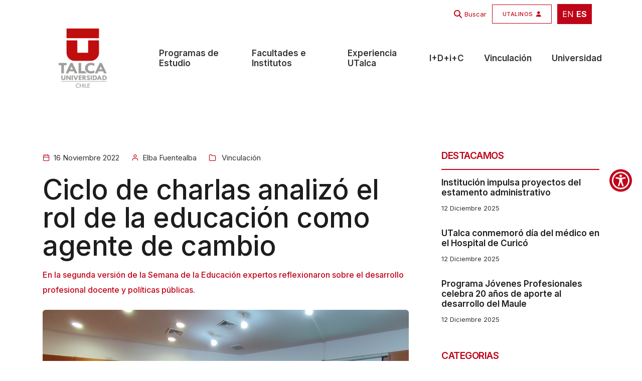

--- FILE ---
content_type: text/html; charset=UTF-8
request_url: https://www.utalca.cl/noticias/ciclo-de-charlas-analizo-el-rol-de-la-educacion-como-agente-de-cambio/
body_size: 19630
content:
<!doctype html>
<html class="no-js" lang="es">

<head>
    <title>Ciclo de charlas analizó el rol de la educación como agente de cambio - Universidad de Talca</title>
    <meta charset="utf-8">
    <meta http-equiv="X-UA-Compatible" content="IE=edge" />
    <meta name="author" content="UTalca">
    <meta name="viewport" content="width=device-width,initial-scale=1.0" />
    <meta name="description" content="Conoce la Universidad de Talca. 40 carreras de pregrado. 23 programas de magíster. 14 programas de doctorado.">
    <meta name="robots" content="index, follow">

    <!-- favicon icon -->
    <link rel="shortcut icon" href="https://www.utalca.cl/wp-content/themes/utalca/images/favicon.png">
    <link rel="apple-touch-icon" href="https://www.utalca.cl/wp-content/themes/utalca/images/apple-touch-icon-57x57.png">
    <link rel="apple-touch-icon" sizes="https://www.utalca.cl/wp-content/themes/utalca/72x72" href="images/apple-touch-icon-72x72.png">
    <link rel="apple-touch-icon" sizes="https://www.utalca.cl/wp-content/themes/utalca/114x114" href="images/apple-touch-icon-114x114.png">

    <!-- google fonts preconnect -->
    <link rel="preconnect" href="https://fonts.googleapis.com" crossorigin>
    <link rel="preconnect" href="https://fonts.gstatic.com" crossorigin>

    <!-- style sheets and font icons  -->
    <link rel="stylesheet" href="https://www.utalca.cl/wp-content/themes/utalca/css/vendors.min.css" />
    <link rel="stylesheet" href="https://www.utalca.cl/wp-content/themes/utalca/css/icon.min.css" />
    <link rel="stylesheet" href="https://www.utalca.cl/wp-content/themes/utalca/css/style.css"/>
    <link rel="stylesheet" href="https://www.utalca.cl/wp-content/themes/utalca/css/responsive.css"/>
    <link rel="stylesheet" href="https://www.utalca.cl/wp-content/themes/utalca/css/utalca.css" />
    <link rel="stylesheet" href="https://www.utalca.cl/wp-content/themes/utalca/css/johana.css" />
    <meta name='robots' content='index, follow, max-image-preview:large, max-snippet:-1, max-video-preview:-1' />
	<style>img:is([sizes="auto" i], [sizes^="auto," i]) { contain-intrinsic-size: 3000px 1500px }</style>
	
	<!-- This site is optimized with the Yoast SEO Premium plugin v26.3 (Yoast SEO v26.3) - https://yoast.com/wordpress/plugins/seo/ -->
	<link rel="canonical" href="https://www.utalca.cl/noticias/ciclo-de-charlas-analizo-el-rol-de-la-educacion-como-agente-de-cambio/" />
	<meta property="og:locale" content="es_ES" />
	<meta property="og:type" content="article" />
	<meta property="og:title" content="Ciclo de charlas analizó el rol de la educación como agente de cambio" />
	<meta property="og:description" content="En la segunda versión de la Semana de la Educación expertos reflexionaron sobre el desarrollo profesional docente y políticas públicas." />
	<meta property="og:url" content="https://www.utalca.cl/noticias/ciclo-de-charlas-analizo-el-rol-de-la-educacion-como-agente-de-cambio/" />
	<meta property="og:site_name" content="Universidad de Talca" />
	<meta property="og:image" content="https://www.utalca.cl/wp-content/uploads//home/forge/www.utalca.cl/htdocs/content/uploads/2022/11/Universidad-de-Talca-2022-11-16T164638.427.png" />
	<meta property="og:image:width" content="1" />
	<meta property="og:image:height" content="1" />
	<meta property="og:image:type" content="image/png" />
	<meta name="twitter:card" content="summary_large_image" />
	<script type="application/ld+json" class="yoast-schema-graph">{"@context":"https://schema.org","@graph":[{"@type":"WebPage","@id":"https://www.utalca.cl/noticias/ciclo-de-charlas-analizo-el-rol-de-la-educacion-como-agente-de-cambio/","url":"https://www.utalca.cl/noticias/ciclo-de-charlas-analizo-el-rol-de-la-educacion-como-agente-de-cambio/","name":"Ciclo de charlas analizó el rol de la educación como agente de cambio - Universidad de Talca","isPartOf":{"@id":"https://www.utalca.cl/#website"},"primaryImageOfPage":{"@id":"https://www.utalca.cl/noticias/ciclo-de-charlas-analizo-el-rol-de-la-educacion-como-agente-de-cambio/#primaryimage"},"image":{"@id":"https://www.utalca.cl/noticias/ciclo-de-charlas-analizo-el-rol-de-la-educacion-como-agente-de-cambio/#primaryimage"},"thumbnailUrl":"https://www.utalca.cl/wp-content/uploads//home/forge/www.utalca.cl/htdocs/content/uploads/2022/11/Universidad-de-Talca-2022-11-16T164638.427.png","datePublished":"2022-11-16T18:45:55+00:00","breadcrumb":{"@id":"https://www.utalca.cl/noticias/ciclo-de-charlas-analizo-el-rol-de-la-educacion-como-agente-de-cambio/#breadcrumb"},"inLanguage":"es-CL","potentialAction":[{"@type":"ReadAction","target":["https://www.utalca.cl/noticias/ciclo-de-charlas-analizo-el-rol-de-la-educacion-como-agente-de-cambio/"]}]},{"@type":"ImageObject","inLanguage":"es-CL","@id":"https://www.utalca.cl/noticias/ciclo-de-charlas-analizo-el-rol-de-la-educacion-como-agente-de-cambio/#primaryimage","url":"https://www.utalca.cl/wp-content/uploads//home/forge/www.utalca.cl/htdocs/content/uploads/2022/11/Universidad-de-Talca-2022-11-16T164638.427.png","contentUrl":"https://www.utalca.cl/wp-content/uploads//home/forge/www.utalca.cl/htdocs/content/uploads/2022/11/Universidad-de-Talca-2022-11-16T164638.427.png"},{"@type":"BreadcrumbList","@id":"https://www.utalca.cl/noticias/ciclo-de-charlas-analizo-el-rol-de-la-educacion-como-agente-de-cambio/#breadcrumb","itemListElement":[{"@type":"ListItem","position":1,"name":"Inicio","item":"https://www.utalca.cl/"},{"@type":"ListItem","position":2,"name":"Noticias","item":"https://www.utalca.cl/noticias/"},{"@type":"ListItem","position":3,"name":"Ciclo de charlas analizó el rol de la educación como agente de cambio"}]},{"@type":"WebSite","@id":"https://www.utalca.cl/#website","url":"https://www.utalca.cl/","name":"Universidad de Talca","description":"Evoluciona Sin Límites","publisher":{"@id":"https://www.utalca.cl/#organization"},"alternateName":"https://www.utalca.cl/","potentialAction":[{"@type":"SearchAction","target":{"@type":"EntryPoint","urlTemplate":"https://www.utalca.cl/?s={search_term_string}"},"query-input":{"@type":"PropertyValueSpecification","valueRequired":true,"valueName":"search_term_string"}}],"inLanguage":"es-CL"},{"@type":"Organization","@id":"https://www.utalca.cl/#organization","name":"Universidad de Talca","alternateName":"https://www.utalca.cl/","url":"https://www.utalca.cl/","logo":{"@type":"ImageObject","inLanguage":"es-CL","@id":"https://www.utalca.cl/#/schema/logo/image/","url":"https://www.utalca.cl/wp-content/uploads/2024/08/logo_utalca_color.png","contentUrl":"https://www.utalca.cl/wp-content/uploads/2024/08/logo_utalca_color.png","width":150,"height":150,"caption":"Universidad de Talca"},"image":{"@id":"https://www.utalca.cl/#/schema/logo/image/"}}]}</script>
	<!-- / Yoast SEO Premium plugin. -->


<link rel='dns-prefetch' href='//www.googletagmanager.com' />
<script type="text/javascript">
/* <![CDATA[ */
window._wpemojiSettings = {"baseUrl":"https:\/\/s.w.org\/images\/core\/emoji\/16.0.1\/72x72\/","ext":".png","svgUrl":"https:\/\/s.w.org\/images\/core\/emoji\/16.0.1\/svg\/","svgExt":".svg","source":{"concatemoji":"https:\/\/www.utalca.cl\/wp-includes\/js\/wp-emoji-release.min.js?ver=6.8.3"}};
/*! This file is auto-generated */
!function(s,n){var o,i,e;function c(e){try{var t={supportTests:e,timestamp:(new Date).valueOf()};sessionStorage.setItem(o,JSON.stringify(t))}catch(e){}}function p(e,t,n){e.clearRect(0,0,e.canvas.width,e.canvas.height),e.fillText(t,0,0);var t=new Uint32Array(e.getImageData(0,0,e.canvas.width,e.canvas.height).data),a=(e.clearRect(0,0,e.canvas.width,e.canvas.height),e.fillText(n,0,0),new Uint32Array(e.getImageData(0,0,e.canvas.width,e.canvas.height).data));return t.every(function(e,t){return e===a[t]})}function u(e,t){e.clearRect(0,0,e.canvas.width,e.canvas.height),e.fillText(t,0,0);for(var n=e.getImageData(16,16,1,1),a=0;a<n.data.length;a++)if(0!==n.data[a])return!1;return!0}function f(e,t,n,a){switch(t){case"flag":return n(e,"\ud83c\udff3\ufe0f\u200d\u26a7\ufe0f","\ud83c\udff3\ufe0f\u200b\u26a7\ufe0f")?!1:!n(e,"\ud83c\udde8\ud83c\uddf6","\ud83c\udde8\u200b\ud83c\uddf6")&&!n(e,"\ud83c\udff4\udb40\udc67\udb40\udc62\udb40\udc65\udb40\udc6e\udb40\udc67\udb40\udc7f","\ud83c\udff4\u200b\udb40\udc67\u200b\udb40\udc62\u200b\udb40\udc65\u200b\udb40\udc6e\u200b\udb40\udc67\u200b\udb40\udc7f");case"emoji":return!a(e,"\ud83e\udedf")}return!1}function g(e,t,n,a){var r="undefined"!=typeof WorkerGlobalScope&&self instanceof WorkerGlobalScope?new OffscreenCanvas(300,150):s.createElement("canvas"),o=r.getContext("2d",{willReadFrequently:!0}),i=(o.textBaseline="top",o.font="600 32px Arial",{});return e.forEach(function(e){i[e]=t(o,e,n,a)}),i}function t(e){var t=s.createElement("script");t.src=e,t.defer=!0,s.head.appendChild(t)}"undefined"!=typeof Promise&&(o="wpEmojiSettingsSupports",i=["flag","emoji"],n.supports={everything:!0,everythingExceptFlag:!0},e=new Promise(function(e){s.addEventListener("DOMContentLoaded",e,{once:!0})}),new Promise(function(t){var n=function(){try{var e=JSON.parse(sessionStorage.getItem(o));if("object"==typeof e&&"number"==typeof e.timestamp&&(new Date).valueOf()<e.timestamp+604800&&"object"==typeof e.supportTests)return e.supportTests}catch(e){}return null}();if(!n){if("undefined"!=typeof Worker&&"undefined"!=typeof OffscreenCanvas&&"undefined"!=typeof URL&&URL.createObjectURL&&"undefined"!=typeof Blob)try{var e="postMessage("+g.toString()+"("+[JSON.stringify(i),f.toString(),p.toString(),u.toString()].join(",")+"));",a=new Blob([e],{type:"text/javascript"}),r=new Worker(URL.createObjectURL(a),{name:"wpTestEmojiSupports"});return void(r.onmessage=function(e){c(n=e.data),r.terminate(),t(n)})}catch(e){}c(n=g(i,f,p,u))}t(n)}).then(function(e){for(var t in e)n.supports[t]=e[t],n.supports.everything=n.supports.everything&&n.supports[t],"flag"!==t&&(n.supports.everythingExceptFlag=n.supports.everythingExceptFlag&&n.supports[t]);n.supports.everythingExceptFlag=n.supports.everythingExceptFlag&&!n.supports.flag,n.DOMReady=!1,n.readyCallback=function(){n.DOMReady=!0}}).then(function(){return e}).then(function(){var e;n.supports.everything||(n.readyCallback(),(e=n.source||{}).concatemoji?t(e.concatemoji):e.wpemoji&&e.twemoji&&(t(e.twemoji),t(e.wpemoji)))}))}((window,document),window._wpemojiSettings);
/* ]]> */
</script>
<style id='wp-emoji-styles-inline-css' type='text/css'>

	img.wp-smiley, img.emoji {
		display: inline !important;
		border: none !important;
		box-shadow: none !important;
		height: 1em !important;
		width: 1em !important;
		margin: 0 0.07em !important;
		vertical-align: -0.1em !important;
		background: none !important;
		padding: 0 !important;
	}
</style>
<link rel='stylesheet' id='wp-block-library-css' href='https://www.utalca.cl/wp-includes/css/dist/block-library/style.min.css?ver=6.8.3' type='text/css' media='all' />
<style id='classic-theme-styles-inline-css' type='text/css'>
/*! This file is auto-generated */
.wp-block-button__link{color:#fff;background-color:#32373c;border-radius:9999px;box-shadow:none;text-decoration:none;padding:calc(.667em + 2px) calc(1.333em + 2px);font-size:1.125em}.wp-block-file__button{background:#32373c;color:#fff;text-decoration:none}
</style>
<style id='global-styles-inline-css' type='text/css'>
:root{--wp--preset--aspect-ratio--square: 1;--wp--preset--aspect-ratio--4-3: 4/3;--wp--preset--aspect-ratio--3-4: 3/4;--wp--preset--aspect-ratio--3-2: 3/2;--wp--preset--aspect-ratio--2-3: 2/3;--wp--preset--aspect-ratio--16-9: 16/9;--wp--preset--aspect-ratio--9-16: 9/16;--wp--preset--color--black: #000000;--wp--preset--color--cyan-bluish-gray: #abb8c3;--wp--preset--color--white: #ffffff;--wp--preset--color--pale-pink: #f78da7;--wp--preset--color--vivid-red: #cf2e2e;--wp--preset--color--luminous-vivid-orange: #ff6900;--wp--preset--color--luminous-vivid-amber: #fcb900;--wp--preset--color--light-green-cyan: #7bdcb5;--wp--preset--color--vivid-green-cyan: #00d084;--wp--preset--color--pale-cyan-blue: #8ed1fc;--wp--preset--color--vivid-cyan-blue: #0693e3;--wp--preset--color--vivid-purple: #9b51e0;--wp--preset--gradient--vivid-cyan-blue-to-vivid-purple: linear-gradient(135deg,rgba(6,147,227,1) 0%,rgb(155,81,224) 100%);--wp--preset--gradient--light-green-cyan-to-vivid-green-cyan: linear-gradient(135deg,rgb(122,220,180) 0%,rgb(0,208,130) 100%);--wp--preset--gradient--luminous-vivid-amber-to-luminous-vivid-orange: linear-gradient(135deg,rgba(252,185,0,1) 0%,rgba(255,105,0,1) 100%);--wp--preset--gradient--luminous-vivid-orange-to-vivid-red: linear-gradient(135deg,rgba(255,105,0,1) 0%,rgb(207,46,46) 100%);--wp--preset--gradient--very-light-gray-to-cyan-bluish-gray: linear-gradient(135deg,rgb(238,238,238) 0%,rgb(169,184,195) 100%);--wp--preset--gradient--cool-to-warm-spectrum: linear-gradient(135deg,rgb(74,234,220) 0%,rgb(151,120,209) 20%,rgb(207,42,186) 40%,rgb(238,44,130) 60%,rgb(251,105,98) 80%,rgb(254,248,76) 100%);--wp--preset--gradient--blush-light-purple: linear-gradient(135deg,rgb(255,206,236) 0%,rgb(152,150,240) 100%);--wp--preset--gradient--blush-bordeaux: linear-gradient(135deg,rgb(254,205,165) 0%,rgb(254,45,45) 50%,rgb(107,0,62) 100%);--wp--preset--gradient--luminous-dusk: linear-gradient(135deg,rgb(255,203,112) 0%,rgb(199,81,192) 50%,rgb(65,88,208) 100%);--wp--preset--gradient--pale-ocean: linear-gradient(135deg,rgb(255,245,203) 0%,rgb(182,227,212) 50%,rgb(51,167,181) 100%);--wp--preset--gradient--electric-grass: linear-gradient(135deg,rgb(202,248,128) 0%,rgb(113,206,126) 100%);--wp--preset--gradient--midnight: linear-gradient(135deg,rgb(2,3,129) 0%,rgb(40,116,252) 100%);--wp--preset--font-size--small: 13px;--wp--preset--font-size--medium: 20px;--wp--preset--font-size--large: 36px;--wp--preset--font-size--x-large: 42px;--wp--preset--spacing--20: 0.44rem;--wp--preset--spacing--30: 0.67rem;--wp--preset--spacing--40: 1rem;--wp--preset--spacing--50: 1.5rem;--wp--preset--spacing--60: 2.25rem;--wp--preset--spacing--70: 3.38rem;--wp--preset--spacing--80: 5.06rem;--wp--preset--shadow--natural: 6px 6px 9px rgba(0, 0, 0, 0.2);--wp--preset--shadow--deep: 12px 12px 50px rgba(0, 0, 0, 0.4);--wp--preset--shadow--sharp: 6px 6px 0px rgba(0, 0, 0, 0.2);--wp--preset--shadow--outlined: 6px 6px 0px -3px rgba(255, 255, 255, 1), 6px 6px rgba(0, 0, 0, 1);--wp--preset--shadow--crisp: 6px 6px 0px rgba(0, 0, 0, 1);}:where(.is-layout-flex){gap: 0.5em;}:where(.is-layout-grid){gap: 0.5em;}body .is-layout-flex{display: flex;}.is-layout-flex{flex-wrap: wrap;align-items: center;}.is-layout-flex > :is(*, div){margin: 0;}body .is-layout-grid{display: grid;}.is-layout-grid > :is(*, div){margin: 0;}:where(.wp-block-columns.is-layout-flex){gap: 2em;}:where(.wp-block-columns.is-layout-grid){gap: 2em;}:where(.wp-block-post-template.is-layout-flex){gap: 1.25em;}:where(.wp-block-post-template.is-layout-grid){gap: 1.25em;}.has-black-color{color: var(--wp--preset--color--black) !important;}.has-cyan-bluish-gray-color{color: var(--wp--preset--color--cyan-bluish-gray) !important;}.has-white-color{color: var(--wp--preset--color--white) !important;}.has-pale-pink-color{color: var(--wp--preset--color--pale-pink) !important;}.has-vivid-red-color{color: var(--wp--preset--color--vivid-red) !important;}.has-luminous-vivid-orange-color{color: var(--wp--preset--color--luminous-vivid-orange) !important;}.has-luminous-vivid-amber-color{color: var(--wp--preset--color--luminous-vivid-amber) !important;}.has-light-green-cyan-color{color: var(--wp--preset--color--light-green-cyan) !important;}.has-vivid-green-cyan-color{color: var(--wp--preset--color--vivid-green-cyan) !important;}.has-pale-cyan-blue-color{color: var(--wp--preset--color--pale-cyan-blue) !important;}.has-vivid-cyan-blue-color{color: var(--wp--preset--color--vivid-cyan-blue) !important;}.has-vivid-purple-color{color: var(--wp--preset--color--vivid-purple) !important;}.has-black-background-color{background-color: var(--wp--preset--color--black) !important;}.has-cyan-bluish-gray-background-color{background-color: var(--wp--preset--color--cyan-bluish-gray) !important;}.has-white-background-color{background-color: var(--wp--preset--color--white) !important;}.has-pale-pink-background-color{background-color: var(--wp--preset--color--pale-pink) !important;}.has-vivid-red-background-color{background-color: var(--wp--preset--color--vivid-red) !important;}.has-luminous-vivid-orange-background-color{background-color: var(--wp--preset--color--luminous-vivid-orange) !important;}.has-luminous-vivid-amber-background-color{background-color: var(--wp--preset--color--luminous-vivid-amber) !important;}.has-light-green-cyan-background-color{background-color: var(--wp--preset--color--light-green-cyan) !important;}.has-vivid-green-cyan-background-color{background-color: var(--wp--preset--color--vivid-green-cyan) !important;}.has-pale-cyan-blue-background-color{background-color: var(--wp--preset--color--pale-cyan-blue) !important;}.has-vivid-cyan-blue-background-color{background-color: var(--wp--preset--color--vivid-cyan-blue) !important;}.has-vivid-purple-background-color{background-color: var(--wp--preset--color--vivid-purple) !important;}.has-black-border-color{border-color: var(--wp--preset--color--black) !important;}.has-cyan-bluish-gray-border-color{border-color: var(--wp--preset--color--cyan-bluish-gray) !important;}.has-white-border-color{border-color: var(--wp--preset--color--white) !important;}.has-pale-pink-border-color{border-color: var(--wp--preset--color--pale-pink) !important;}.has-vivid-red-border-color{border-color: var(--wp--preset--color--vivid-red) !important;}.has-luminous-vivid-orange-border-color{border-color: var(--wp--preset--color--luminous-vivid-orange) !important;}.has-luminous-vivid-amber-border-color{border-color: var(--wp--preset--color--luminous-vivid-amber) !important;}.has-light-green-cyan-border-color{border-color: var(--wp--preset--color--light-green-cyan) !important;}.has-vivid-green-cyan-border-color{border-color: var(--wp--preset--color--vivid-green-cyan) !important;}.has-pale-cyan-blue-border-color{border-color: var(--wp--preset--color--pale-cyan-blue) !important;}.has-vivid-cyan-blue-border-color{border-color: var(--wp--preset--color--vivid-cyan-blue) !important;}.has-vivid-purple-border-color{border-color: var(--wp--preset--color--vivid-purple) !important;}.has-vivid-cyan-blue-to-vivid-purple-gradient-background{background: var(--wp--preset--gradient--vivid-cyan-blue-to-vivid-purple) !important;}.has-light-green-cyan-to-vivid-green-cyan-gradient-background{background: var(--wp--preset--gradient--light-green-cyan-to-vivid-green-cyan) !important;}.has-luminous-vivid-amber-to-luminous-vivid-orange-gradient-background{background: var(--wp--preset--gradient--luminous-vivid-amber-to-luminous-vivid-orange) !important;}.has-luminous-vivid-orange-to-vivid-red-gradient-background{background: var(--wp--preset--gradient--luminous-vivid-orange-to-vivid-red) !important;}.has-very-light-gray-to-cyan-bluish-gray-gradient-background{background: var(--wp--preset--gradient--very-light-gray-to-cyan-bluish-gray) !important;}.has-cool-to-warm-spectrum-gradient-background{background: var(--wp--preset--gradient--cool-to-warm-spectrum) !important;}.has-blush-light-purple-gradient-background{background: var(--wp--preset--gradient--blush-light-purple) !important;}.has-blush-bordeaux-gradient-background{background: var(--wp--preset--gradient--blush-bordeaux) !important;}.has-luminous-dusk-gradient-background{background: var(--wp--preset--gradient--luminous-dusk) !important;}.has-pale-ocean-gradient-background{background: var(--wp--preset--gradient--pale-ocean) !important;}.has-electric-grass-gradient-background{background: var(--wp--preset--gradient--electric-grass) !important;}.has-midnight-gradient-background{background: var(--wp--preset--gradient--midnight) !important;}.has-small-font-size{font-size: var(--wp--preset--font-size--small) !important;}.has-medium-font-size{font-size: var(--wp--preset--font-size--medium) !important;}.has-large-font-size{font-size: var(--wp--preset--font-size--large) !important;}.has-x-large-font-size{font-size: var(--wp--preset--font-size--x-large) !important;}
:where(.wp-block-post-template.is-layout-flex){gap: 1.25em;}:where(.wp-block-post-template.is-layout-grid){gap: 1.25em;}
:where(.wp-block-columns.is-layout-flex){gap: 2em;}:where(.wp-block-columns.is-layout-grid){gap: 2em;}
:root :where(.wp-block-pullquote){font-size: 1.5em;line-height: 1.6;}
</style>
<link rel='stylesheet' id='contact-form-7-css' href='https://www.utalca.cl/wp-content/plugins/contact-form-7/includes/css/styles.css?ver=6.1.3' type='text/css' media='all' />
<link rel='stylesheet' id='wp-pagenavi-css' href='https://www.utalca.cl/wp-content/plugins/wp-pagenavi/pagenavi-css.css?ver=2.70' type='text/css' media='all' />
<link rel='stylesheet' id='heateor_sss_frontend_css-css' href='https://www.utalca.cl/wp-content/plugins/sassy-social-share/public/css/sassy-social-share-public.css?ver=3.3.79' type='text/css' media='all' />
<style id='heateor_sss_frontend_css-inline-css' type='text/css'>
.heateor_sss_button_instagram span.heateor_sss_svg,a.heateor_sss_instagram span.heateor_sss_svg{background:radial-gradient(circle at 30% 107%,#fdf497 0,#fdf497 5%,#fd5949 45%,#d6249f 60%,#285aeb 90%)}div.heateor_sss_horizontal_sharing a.heateor_sss_button_instagram span{background:#acacac!important;}div.heateor_sss_standard_follow_icons_container a.heateor_sss_button_instagram span{background:#acacac}div.heateor_sss_horizontal_sharing a.heateor_sss_button_instagram span:hover{background:#c00418!important;}div.heateor_sss_standard_follow_icons_container a.heateor_sss_button_instagram span:hover{background:#c00418}.heateor_sss_horizontal_sharing .heateor_sss_svg,.heateor_sss_standard_follow_icons_container .heateor_sss_svg{background-color:#acacac!important;background:#acacac!important;color:#fff;border-width:0px;border-style:solid;border-color:transparent}.heateor_sss_horizontal_sharing .heateorSssTCBackground{color:#666}.heateor_sss_horizontal_sharing span.heateor_sss_svg:hover,.heateor_sss_standard_follow_icons_container span.heateor_sss_svg:hover{background-color:#c00418!important;background:#c00418!importantborder-color:transparent;}.heateor_sss_vertical_sharing span.heateor_sss_svg,.heateor_sss_floating_follow_icons_container span.heateor_sss_svg{color:#fff;border-width:0px;border-style:solid;border-color:transparent;}.heateor_sss_vertical_sharing .heateorSssTCBackground{color:#666;}.heateor_sss_vertical_sharing span.heateor_sss_svg:hover,.heateor_sss_floating_follow_icons_container span.heateor_sss_svg:hover{border-color:transparent;}@media screen and (max-width:783px) {.heateor_sss_vertical_sharing{display:none!important}}
</style>
<link rel='stylesheet' id='searchwp-forms-css' href='https://www.utalca.cl/wp-content/plugins/searchwp/assets/css/frontend/search-forms.min.css?ver=4.5.3' type='text/css' media='all' />
<script type="text/javascript" src="https://www.utalca.cl/wp-includes/js/jquery/jquery.min.js?ver=3.7.1" id="jquery-core-js"></script>
<script type="text/javascript" src="https://www.utalca.cl/wp-includes/js/jquery/jquery-migrate.min.js?ver=3.4.1" id="jquery-migrate-js"></script>

<!-- Fragmento de código de la etiqueta de Google (gtag.js) agregada por Site Kit -->
<!-- Fragmento de código de Google Analytics agregado por Site Kit -->
<script type="text/javascript" src="https://www.googletagmanager.com/gtag/js?id=GT-K4LXMGJ" id="google_gtagjs-js" async></script>
<script type="text/javascript" id="google_gtagjs-js-after">
/* <![CDATA[ */
window.dataLayer = window.dataLayer || [];function gtag(){dataLayer.push(arguments);}
gtag("set","linker",{"domains":["www.utalca.cl"]});
gtag("js", new Date());
gtag("set", "developer_id.dZTNiMT", true);
gtag("config", "GT-K4LXMGJ");
 window._googlesitekit = window._googlesitekit || {}; window._googlesitekit.throttledEvents = []; window._googlesitekit.gtagEvent = (name, data) => { var key = JSON.stringify( { name, data } ); if ( !! window._googlesitekit.throttledEvents[ key ] ) { return; } window._googlesitekit.throttledEvents[ key ] = true; setTimeout( () => { delete window._googlesitekit.throttledEvents[ key ]; }, 5 ); gtag( "event", name, { ...data, event_source: "site-kit" } ); }; 
/* ]]> */
</script>
<link rel="https://api.w.org/" href="https://www.utalca.cl/wp-json/" /><link rel="alternate" title="JSON" type="application/json" href="https://www.utalca.cl/wp-json/wp/v2/noticias/78770" /><link rel="EditURI" type="application/rsd+xml" title="RSD" href="https://www.utalca.cl/xmlrpc.php?rsd" />
<meta name="generator" content="WordPress 6.8.3" />
<link rel='shortlink' href='https://www.utalca.cl/?p=78770' />
<link rel="alternate" title="oEmbed (JSON)" type="application/json+oembed" href="https://www.utalca.cl/wp-json/oembed/1.0/embed?url=https%3A%2F%2Fwww.utalca.cl%2Fnoticias%2Fciclo-de-charlas-analizo-el-rol-de-la-educacion-como-agente-de-cambio%2F" />
<link rel="alternate" title="oEmbed (XML)" type="text/xml+oembed" href="https://www.utalca.cl/wp-json/oembed/1.0/embed?url=https%3A%2F%2Fwww.utalca.cl%2Fnoticias%2Fciclo-de-charlas-analizo-el-rol-de-la-educacion-como-agente-de-cambio%2F&#038;format=xml" />
<meta name="generator" content="Site Kit by Google 1.165.0" /><meta name="generator" content="Elementor 3.32.5; features: e_font_icon_svg, additional_custom_breakpoints; settings: css_print_method-external, google_font-enabled, font_display-swap">
			<style>
				.e-con.e-parent:nth-of-type(n+4):not(.e-lazyloaded):not(.e-no-lazyload),
				.e-con.e-parent:nth-of-type(n+4):not(.e-lazyloaded):not(.e-no-lazyload) * {
					background-image: none !important;
				}
				@media screen and (max-height: 1024px) {
					.e-con.e-parent:nth-of-type(n+3):not(.e-lazyloaded):not(.e-no-lazyload),
					.e-con.e-parent:nth-of-type(n+3):not(.e-lazyloaded):not(.e-no-lazyload) * {
						background-image: none !important;
					}
				}
				@media screen and (max-height: 640px) {
					.e-con.e-parent:nth-of-type(n+2):not(.e-lazyloaded):not(.e-no-lazyload),
					.e-con.e-parent:nth-of-type(n+2):not(.e-lazyloaded):not(.e-no-lazyload) * {
						background-image: none !important;
					}
				}
			</style>
			<link rel="icon" href="https://www.utalca.cl/wp-content/uploads/2024/09/cropped-icon-192x192-1-32x32.png" sizes="32x32" />
<link rel="icon" href="https://www.utalca.cl/wp-content/uploads/2024/09/cropped-icon-192x192-1-192x192.png" sizes="192x192" />
<link rel="apple-touch-icon" href="https://www.utalca.cl/wp-content/uploads/2024/09/cropped-icon-192x192-1-180x180.png" />
<meta name="msapplication-TileImage" content="https://www.utalca.cl/wp-content/uploads/2024/09/cropped-icon-192x192-1-270x270.png" />
		<style type="text/css" id="wp-custom-css">
			section.pt-2.pb-4 {
  display: none !important;
}

span.first-letter.text-dark-gray.fw-700 {
  font-size: inherit !important;
  font-weight: inherit !important;
  color: inherit !important;
  line-height: inherit !important;
  margin: 0 !important;
  padding: 0 !important;
}

.grecaptcha-badge{
    display: none !important;
}
		</style>
			
	
	
</head>



<body data-mobile-nav-trigger-alignment="right" data-mobile-nav-style="modern" data-mobile-nav-bg-color="#1d1d1d">

<header> 



<div class="header-transparent header-light bg-white header-reverse-back-scroll glass-effect border_top_menu pb-10px" style="background: white;" >
    <div class="container">
        <div class="row h-30px m-0">
            <div class="col-12 text-end">
                <div class="ms-1 pt-5px pb-5px ps-10px pe-10px">
                    <div class="gtranslate_wrapper" id="gt-wrapper-20583286"></div>                </div>
            </div>

        </div>
    </div>
</div>





    <!-- start navigation -->
    <nav class="navbar navbar-expand-lg header-transparent header-light bg-white header-reverse-back-scroll glass-effect border_top_menu" data-header-hover="light">

         <!-- start top-header -->
        <div class="no-mw-5763">
            <div class="header-top-bar" style="background: transparent;" >
                <div class="container">
                    <div class="row h-50px align-items-end m-0 pt-5px">

                         <div class="col-12 text-end  d-md-flex">
                            
                                                            
                                 <i class="fa fa-solid fa-magnifying-glass color_base" style="padding-right: 5px; "></i>   
                                 <a href="https://www.utalca.cl/" class=" search-form-icon header-search-form fs-13 pe-1 item_th color_base " > Buscar </a> 



                             

                            <a href="https://www.utalca.cl/utalinos" class="btn btn-very-small right-icon btn-switch-text btn_utalinos no-mobile">
                                    <span class="color_base btn_utalinos_text">
                                        <span class="btn-double-text cik no_txt_utalinos" data-text="UTALINOS" data-uw-ignore-translate="true">UTALINOS</span>
                                        <span><i class="fa fa-user"></i></span>
                                    </span>
                            </a>

                            <div class="ms-1 pt-5px pb-5px ps-10px pe-10px bg-base-color">
                                <div class="gtranslate_wrapper" id="gt-wrapper-28251378"></div>                            </div>
                                
                        </div>

                    </div>
                </div>
            </div>
        </div>
        <!-- end top-header -->



        
        <div class="container-fluid pt-2">

            <!-- <div class="col-auto col-lg-1 col-xxl-2 me-lg-0 me-auto"> -->
            <div class="col-auto col-xl-2 ">
                <a class="navbar-brand w-100" href="https://www.utalca.cl">                            
                    <img src="https://www.utalca.cl/wp-content/uploads/2024/08/logo_utalca_color.png" data-at2x="https://www.utalca.cl/wp-content/uploads/2024/08/logo_utalca_color.png" alt="" class="default-logo">
                    <img src="https://www.utalca.cl/wp-content/uploads/2024/08/logo_utalca_color.png" data-at2x="https://www.utalca.cl/wp-content/uploads/2024/08/logo_utalca_color.png" alt="" class="alt-logo">
                    <img src="https://www.utalca.cl/wp-content/uploads/2024/08/logo_utalca_color.png" data-at2x="https://www.utalca.cl/wp-content/uploads/2024/08/logo_utalca_color.png" alt="" class="mobile-logo"> 
                </a>
            </div>

            <!--<div class="col-auto col-lg-11 col-xxl-7 ms-auto md-ms-0 menu-order position-static">-->
            <div class="col-auto col-xl-10">

                <button class="navbar-toggler float-start" type="button" data-bs-toggle="collapse" data-bs-target="#navbarNav" aria-controls="navbarNav" aria-label="Toggle navigation">
                    <span class="navbar-toggler-line"></span>
                    <span class="navbar-toggler-line"></span>
                    <span class="navbar-toggler-line"></span>
                    <span class="navbar-toggler-line"></span>
                    <span class="navbar-toggler-line"></span>
                </button>


                <div class="collapse navbar-collapse " id="navbarNav">
                    <div class="no_desktop no-desde-ipad ps-10px">
                        <a href="https://www.utalca.cl/utalinos" class="btn btn-small right-icon btn-switch-text btn_utalinos_movil">
                                <span class="btn_utalinos_text">
                                    <span class="btn-double-text" data-text="UTALINOS" data-uw-ignore-translate="true">UTALINOS</span>
                                    <span><i class="fa fa-user"></i></span>
                                </span>
                        </a>
                    </div>



                    <ul class="navbar-nav ms-4">


                        <li class="nav-item dropdown simple-dropdown">
                                    <a href="https://www.utalca.cl/programas-de-estudio/" class="nav-link">Programas de Estudio</a>
                                    <i class="fa-solid fa-angle-down dropdown-toggle" id="navbarDropdownMenuLink" role="button" data-bs-toggle="dropdown" aria-expanded="false"></i>
                                    <ul class="dropdown-menu subir" aria-labelledby="navbarDropdownMenuLink"> 
                                        <li class="dropdown">
                                            <a href="https://www.utalca.cl/programas-de-estudio/#admision-pregrado">Admisión de Pregrado<i class="fa-solid fa-angle-right"></i></a>
                                            <ul class="dropdown-menu"> 
                                                <li><a href="https://admision.utalca.cl/carreras-pregrado/" target="_blank">Carreras de Pregrado</a></li>
                                                <li><a href="https://admision.utalca.cl/carreras-para-profesionales/" target="_blank">Carreras para Profesionales</a></li>
                                                <li><a href="https://admision.utalca.cl/carreras-tecnicas/" target="_blank">Carreras Técnicas</a></li>
                                                <li><a href="https://admision.utalca.cl/admision-especial/" target="_blank">Admision Especiales UTalca</a></li>
                                                <li><a href="https://acceso.mineduc.cl/" target="_blank">Sistema de Acceso Mineduc</a></li>
                                            </ul>
                                        </li>
                                        <li class="dropdown">
                                            <a href="https://www.utalca.cl/programas-de-estudio/#admision-postgrado">Admisión de Postgrado<i class="fa-solid fa-angle-right"></i></a>
                                            <ul class="dropdown-menu">
                                                <li><a href="https://postgrado.utalca.cl/programas/?_tipo=Doctorado" target="_blank">Programas de Doctorado</a></li>
                                                <li><a href="https://postgrado.utalca.cl/programas/?_s=magister" target="_blank">Programas de Magíster</a></li>
                                                <li><a href="https://postgrado.utalca.cl/programas/?_s=Especializaci%C3%B3n" target="_blank">Especializaciones de Salud</a></li>
                                            </ul>
                                        </li>
                                        <li class="dropdown">
                                            <a href="https://www.utalca.cl/programas-de-estudio/#admision-educacion-continua">Admisión Educación Continua<i class="fa-solid fa-angle-right"></i></a>
                                            <ul class="dropdown-menu"> 
                                                <li><a href="https://postgrado.utalca.cl/programas/?_tipo=Diplomado" target="_blank">Diplomados</a></li>
                                                <li><a href="https://postgrado.utalca.cl/programas/?_tipo=Curso" target="_blank">Cursos de Certificación</a></li>
                                            </ul>
                                        </li>
                                    </ul>
                                
                        </li>


                        <li class="nav-item dropdown simple-dropdown">
                                    <a href="https://www.utalca.cl/facultades/" class="nav-link">Facultades e Institutos</a>
                                    <i class="fa-solid fa-angle-down dropdown-toggle" id="navbarDropdownMenuLink" role="button" data-bs-toggle="dropdown" aria-expanded="false"></i>
                                    <ul class="dropdown-menu subir" aria-labelledby="navbarDropdownMenuLink"> 
                                        <li class="dropdown">
                                            <a href="https://www.utalca.cl/facultades/#facultades">Facultades<i class="fa-solid fa-angle-right"></i></a>
                                            <ul class="dropdown-menu"> 
                                                <li><a href="https://www.utalca.cl/facultades/facultad-de-ciencias-agrarias/">Facultad de Ciencias Agrarias</a></li>
                                                <li><a href="https://www.utalca.cl/facultades/facultad-de-arquitectura-musica-y-diseno/">Facultad de Arquitectura, Música y Diseño</a></li>
                                                <li><a href="https://www.utalca.cl/facultades/facultad-de-economia-y-negocios/">Facultad de Economía y Negocios</a></li>
                                                <li><a href="https://www.utalca.cl/facultades/facultad-de-ciencias-de-la-educacion/">Facultad de Ciencias de la Educación</a></li>
                                                <li><a href="https://www.utalca.cl/facultades/facultad-de-ingenieria/">Facultad de Ingeniería</a></li>
                                                <li><a href="https://www.utalca.cl/facultades/facultad-de-ciencias-juridicas-y-sociales/">Facultad de Ciencias Jurídicas y Sociales</a></li>
                                                <li><a href="https://www.utalca.cl/facultades/facultad-de-medicina/">Facultad de Medicina</a></li>
                                                <li><a href="https://www.utalca.cl/facultades/facultad-de-odontologia/">Facultad de Odontología</a></li>
                                                <li><a href="https://www.utalca.cl/facultades/facultad-de-psicologia/">Facultad de Psicología</a></li>
                                                <li><a href="https://www.utalca.cl/facultades/facultad-de-ciencias-de-la-salud/">Facultad de Ciencias de la Salud</a></li>
                                            </ul>
                                        </li>
                                        <li class="dropdown">
                                            <a href="https://www.utalca.cl/facultades/#institutos">Institutos<i class="fa-solid fa-angle-right"></i></a>
                                            <ul class="dropdown-menu">
                                                <li><a href="https://www.utalca.cl/facultades/instituto-de-matematicas/">Instituto de Matemáticas</a></li>
                                                <li><a href="https://www.utalca.cl/facultades/instituto-de-quimica-de-recursos-naturales/">Instituto de Química de Recursos Naturales</a></li>
                                                <li><a href="https://www.utalca.cl/facultades/instituto-de-ciencias-biologicas/">Instituto de Ciencias Biológicas</a></li>
                                                <li><a href="https://www.utalca.cl/facultades/instituto-de-estudios-humanisticos-juan-ignacio-molina/">Instituto de Estudios Humanísticos Juan Ignacio Molina</a></li>
                                            </ul>
                                        </li>
                                    </ul>
                                
                        </li>

                       
                        <li class="nav-item dropdown simple-dropdown">
                                    <a href=" https://www.utalca.cl/experiencia-utalca/" class="nav-link">Experiencia UTalca</a>
                                    <i class="fa-solid fa-angle-down dropdown-toggle" id="navbarDropdownMenuLink" role="button" data-bs-toggle="dropdown" aria-expanded="false"></i>
                                    <ul class="dropdown-menu subir" aria-labelledby="navbarDropdownMenuLink"> 
                                        <li class="dropdown">
                                            <a href="https://www.utalca.cl/experiencia-utalca/insercion-global/">Inserción Global<i class="fa-solid fa-angle-right"></i></a>
                                            <ul class="dropdown-menu"> 
                                                <li><a href="https://www.utalca.cl/experiencia-utalca/insercion-global/#movilidad-internacional">Movilidad Internacional</a></li>
                                                <li><a href="https://www.utalca.cl/experiencia-utalca/insercion-global/#internacionalizacion-en-casa">Internacionalización en Casa</a></li>
                                                <li><a href=" https://www.utalca.cl/experiencia-utalca/insercion-global/#programas" >Programas de doble grado con universidades extranjeras</a></li>
                                                <li><a href="https://www.utalca.cl/experiencia-utalca/insercion-global/#proyectos">Proyectos de Cooperación Internacional</a></li>
                                                <li><a href="https://www.utalca.cl/experiencia-utalca/insercion-global/#alianzas">Alianzas Internacionales</a></li>                                                
                                            </ul>
                                        </li>
                                        <li class="dropdown">
                                            <a href="https://www.utalca.cl/experiencia-utalca/vida-y-espacios-universitarios/">Vida y Espacios Universitarios<i class="fa-solid fa-angle-right"></i></a>
                                            <ul class="dropdown-menu">
                                                <li><a href=" https://www.utalca.cl/experiencia-utalca/vida-y-espacios-universitarios/#federaciones">Federaciones</a></li>
                                                <li><a href=" https://www.utalca.cl/experiencia-utalca/vida-y-espacios-universitarios/#vida-utalina">Vida Utalina</a></li>
                                                <li><a href=" https://www.utalca.cl/experiencia-utalca/vida-y-espacios-universitarios/#grupos-intermedios">Grupos Intermedios</a></li>
                                                <li><a href=" https://www.utalca.cl/experiencia-utalca/vida-y-espacios-universitarios/#selecciones-deportivas">Selecciones Deportivas</a></li>
                                            </ul>
                                        </li>
                                        <li class="dropdown">
                                            <a href="https://www.utalca.cl/experiencia-utalca/salud-estudiantil/">Salud Estudiantil<i class="fa-solid fa-angle-right"></i></a>
                                            <ul class="dropdown-menu"> 
                                                <li><a href=" https://www.utalca.cl/experiencia-utalca/salud-estudiantil/#prestaciones">Prestaciones</a></li>
                                                <li><a href=" https://www.utalca.cl/experiencia-utalca/salud-estudiantil/#promocion-prevencion">Promoción y Prevención</a></li>
                                                <li><a href=" https://www.utalca.cl/experiencia-utalca/salud-estudiantil/#seguro-escolar">Seguro Escolar</a></li>
                                            </ul>
                                        </li>
                                        <li class="dropdown">
                                            <a href="https://www.utalca.cl/experiencia-utalca/beneficios-y-apoyos-estudiantiles/">Beneficios y Apoyos Estudiantiles<i class="fa-solid fa-angle-right"></i></a>
                                            <ul class="dropdown-menu"> 
                                                <li><a href=" https://www.utalca.cl/experiencia-utalca/beneficios-y-apoyos-estudiantiles/#becas-de-apoyo">Becas de Apoyo</a></li>
                                                <li><a href=" https://www.utalca.cl/experiencia-utalca/beneficios-y-apoyos-estudiantiles/#becas-de-arancel">Becas de Arancel</a></li>
                                                <li><a href=" https://www.utalca.cl/experiencia-utalca/beneficios-y-apoyos-estudiantiles/#atencion-a-estudiantes">Atención a Estudiantes</a></li>
                                            </ul>
                                        </li>
                                        <li class="dropdown">
                                            <a href="https://www.utalca.cl/experiencia-utalca/red-alumni/">Red Alumni<i class="fa-solid fa-angle-right"></i></a>

                                            <ul class="dropdown-menu"> 
                                                <li><a href="https://www.utalca.cl/experiencia-utalca/red-alumni/#cifras">Cifras</a></li>
                                                <li><a href="https://www.utalca.cl/experiencia-utalca/red-alumni/#asociacion">Asociación</a></li>
                                            </ul>
                                        </li>
                                        <li class="dropdown">
                                            <a href="https://www.utalca.cl/experiencia-utalca/efr/">Entidad Familiarmente Responsable</a>
                                        </li>
                                    </ul>
                        </li>

                        <li class="nav-item dropdown simple-dropdown">
                                    <a href="https://www.utalca.cl/investigacion/" class="nav-link">I+D+i+C</a>
                                    <i class="fa-solid fa-angle-down dropdown-toggle" id="navbarDropdownMenuLink" role="button" data-bs-toggle="dropdown" aria-expanded="false"></i>
                                    <ul class="dropdown-menu subir" aria-labelledby="navbarDropdownMenuLink"> 
                                        <li class="dropdown">
                                            <a href="https://www.utalca.cl/i-d-i-c/investigacion-en-la-utalca/">Investigación<i class="fa-solid fa-angle-right"></i></a>
                                            <ul class="dropdown-menu"> 
                                                <li><a href="https://www.utalca.cl/i-d-i-c/investigacion-en-la-utalca/" >Investigación en la UTalca</a></li>
                                                <li><a href="https://www.utalca.cl/i-d-i-c/investigacion-en-la-utalca/#proyectos-investigacion-alta-complejidad" >Proyectos de Investigación de Alta Complejidad</a></li>
                                                <li><a href="https://www.utalca.cl/i-d-i-c/investigacion-en-la-utalca/#proyectos-fondecyt" >Proyectos Fondecyt </a></li>
                                                <li><a href="https://www.utalca.cl/i-d-i-c/investigacion-en-la-utalca/#publicaciones" >Publicaciones</a></li>
                                            </ul>
                                        </li>
                                        <li class="dropdown">
                                            <a href="https://www.utalca.cl/i-d-i-c/innovacion-y-transferencia-tecnologica/">Innovación y Transferencia Tecnológica<i class="fa-solid fa-angle-right"></i></a>
                                            <ul class="dropdown-menu">
                                                <li><a href="https://www.utalca.cl/i-d-i-c/innovacion-y-transferencia-tecnologica/#investigacion-aplicada">Investigación aplicada</a></li>
                                                <li><a href="https://www.utalca.cl/i-d-i-c/innovacion-y-transferencia-tecnologica/#propiedad-intelectual">Propiedad Intelectual</a></li>
                                                <li><a href="https://www.utalca.cl/i-d-i-c/innovacion-y-transferencia-tecnologica/#emprendimiento-innovador">Emprendimiento Innovador</a></li>
                                            </ul>
                                        </li>
                                        <li class="dropdown">
                                            <a href="https://www.utalca.cl/i-d-i-c/creacion/">Creación<i class="fa-solid fa-angle-right"></i></a>
                                            <ul class="dropdown-menu"> 
                                                <li><a href="https://www.utalca.cl/i-d-i-c/creacion/#areas-de-creacion">Áreas de Creación</a></li>
                                                <li><a href="https://www.utalca.cl/i-d-i-c/creacion/#obras-destacadas">Obras Destacadas</a></li>
                                                <li><a href="https://www.utalca.cl/i-d-i-c/creacion/#cuadernos-de-obra">Cuadernos de Obra</a></li>
                                            </ul>
                                        </li>
                                        <li class="dropdown">
                                            <a href="https://www.utalca.cl/i-d-i-c/centros/">Centros</a>
                                        </li>
                                    </ul>
                                
                        </li> 

                        <li class="nav-item dropdown simple-dropdown">
                                    <a href="https://www.utalca.cl/vinculacion/" class="nav-link">Vinculación</a>
                                    <i class="fa-solid fa-angle-down dropdown-toggle" id="navbarDropdownMenuLink" role="button" data-bs-toggle="dropdown" aria-expanded="false"></i>
                                    <ul class="dropdown-menu subir" aria-labelledby="navbarDropdownMenuLink"> 
                                        <li class="dropdown">
                                            <a href="https://www.utalca.cl/vinculacion/#programas-de-vinculacion">Programas de Vinculación<i class="fa-solid fa-angle-right"></i></a>
                                            <ul class="dropdown-menu"> 
                                                <li><a href="https://www.utalca.cl/vinculacion/programas-de-vinculacion/#extension" >Extensión artística cultural</a></li>
                                                <li><a href="https://www.utalca.cl/vinculacion/programas-de-vinculacion/#conservatorio-musica" >Conservatorio de música y elencos musicales</a></li>
                                                <li><a href="https://www.utalca.cl/vinculacion/programas-de-vinculacion/#rsp" >Responsabilidad social de pregrado</a></li>
                                                <li><a href="https://www.utalca.cl/vinculacion/programas-de-vinculacion/#utalca-salud" >Campos clínicos y UTalca Salud</a></li>
                                                <li><a href="https://www.utalca.cl/vinculacion/programas-de-vinculacion/#clinicas-juridicas" >Clínicas jurídicas</a></li>
                                                <li><a href="https://www.utalca.cl/vinculacion/programas-de-vinculacion/#jovenes-profesionales" >Jóvenes profesionales</a></li> 
                                                <li><a href="https://www.utalca.cl/vinculacion/programas-de-vinculacion/#espacio-dtc">Espacio DTC+</a></li>
                                                <li><a href="https://www.utalca.cl/vinculacion/programas-de-vinculacion/#formacion-educacion" >Formación para la educación</a></li>
                                                <li><a href="https://www.utalca.cl/vinculacion/programas-de-vinculacion/#gop">Grupo de odontología preventiva</a></li>
                                                <li><a href="https://www.utalca.cl/vinculacion/programas-de-vinculacion/#cepa" >Centro de psicología aplicada</a></li>
                                                <li><a href="https://www.utalca.cl/vinculacion/programas-de-vinculacion/#transferencia-tecnologica" >Transferencia tecnológica en la agroindustria</a></li>
                                                <li><a href="https://www.utalca.cl/vinculacion/programas-de-vinculacion/#docencia-dual">Docencia dual y vinculada al sector vitivinícola</a></li>
                                                <li><a href="https://www.utalca.cl/vinculacion/programas-de-vinculacion/#experiencias-educativas" >Experiencias educativas para niñas, niños y jóvenes</a></li>
                                                <li><a href="https://www.utalca.cl/vinculacion/programas-de-vinculacion/#otras-iniciativas" >Otras iniciativas de vinculación</a></li>
                                            </ul>
                                        </li>
                                        <li class="dropdown">
                                            <a href="https://www.utalca.cl/vinculacion/#cultura">Cultura<i class="fa-solid fa-angle-right"></i></a>
                                                <ul class="dropdown-menu">
                                                    <li><a href="https://mav.utalca.cl/archivos_publicos/documentos/programa_septiembre_2025-2.pdf" target="_blank">Cartelera</a></li>
                                                    <li><a href="https://www.utalca.cl/vinculacion/museo-nacional-de-la-escultura/">Museo Nacional de la Escultura</a></li>
                                                    <li><a href="https://www.utalca.cl/vinculacion/centros-de-extension/">Centros de Extensión</a></li> 
                                                    <li><a href="https://www.utalca.cl/vinculacion/cuerpos-artisticos/">Cuerpos Artísticos</a></li>
                                                </ul>
                                        </li>
                                        <li class="dropdown">
                                            <a href="https://www.utalca.cl/vinculacion/#jardin-botanico-arboretum">Jardín Botánico y Arboretum<i class="fa-solid fa-angle-right"></i></a>
                                            <ul class="dropdown-menu">
                                                <li><a href="https://www.utalca.cl/vinculacion/#jardin-botanico-arboretum">Jardín Botánico y Arboretum</a></li>
                                            
                                            </ul>
                                        </li>
                                    </ul>
                                
                        </li>

                       

                        <li class="nav-item dropdown simple-dropdown">
                                    <a href="https://www.utalca.cl/universidad/" class="nav-link">Universidad</a>
                                    <i class="fa-solid fa-angle-down dropdown-toggle" id="navbarDropdownMenuLink" role="button" data-bs-toggle="dropdown" aria-expanded="false"></i>
                                    <ul class="dropdown-menu subir" aria-labelledby="navbarDropdownMenuLink"> 
                                        <li class="dropdown">
                                            <a href="https://www.utalca.cl/universidad/#mision">Misión<!--i class="fa-solid fa-angle-right"></i--></a>
                                        </li>
                                        <!--
                                        <li class="dropdown">
                                            <a href="https://www.utalca.cl/universidad/#historia">Historia</a>
                                        </li>
                                        -->
                                        <li class="dropdown">
                                            <a href="https://www.utalca.cl/universidad/#plan-estrategico">Plan Estratégico<!--i class="fa-solid fa-angle-right"></i--></a>
                                        </li>
                                        <li class="dropdown">
                                            <a href="https://www.utalca.cl/universidad/#familia">Amigable con la Familia</a>
                                        </li>
                                        <li class="dropdown">
                                            <a href="https://www.utalca.cl/universidad/#transformacion-digital">Transformación Digital</a>
                                        </li>
                                        <li class="dropdown">
                                            <a href="https://www.utalca.cl/universidad/#campus-sustentable">Campus Sustentable</a>
                                        </li>
                                        <li class="dropdown">
                                            <a href="https://www.utalca.cl/universidad/#modelo-educativo">Modelo Educativo<!--i class="fa-solid fa-angle-right"></i--></a>
                                        </li>
                                        <li class="dropdown">
                                            <a href="https://www.utalca.cl/universidad/#calidad">Aseguramiento de la Calidad</a>
                                        </li>

                                        <li class="dropdown">
                                            <a href="https://www.utalca.cl/universidad/#organigrama">Organigrama<!--i class="fa-solid fa-angle-right"></i--></a>
                                        </li>
                                        <li class="dropdown">
                                            <a href="https://www.utalca.cl/universidad/#gobierno-universitario">Gobierno Universitario<!--i class="fa-solid fa-angle-right"></i--></a>
                                        </li>
                                        <li class="dropdown">
                                            <a href="https://www.utalca.cl/universidad/#reconocimientos">Reconocimientos <i class="fa-solid fa-angle-right"></i></a>
                                             <ul class="dropdown-menu"> 
                                                <li><a href="https://www.utalca.cl/universidad/#abate_molina">Medalla al Mérito "Abate Molina"</a></li>
                                                <li><a href="https://www.utalca.cl/universidad/#jose_donoso">Premio José Donoso</a></li>
                                                <li><a href="https://www.utalca.cl/universidad/#honoris_causa">Doctor Honoris Causa</a></li>
                                            </ul>
                                        </li>
                                    </ul>
                        </li> 




                    </ul>


                </div>
            </div>


         


        </div>
    </nav>
    <!-- end navigation -->

<div class="header-search-icon icon d-none d-md-flex">

    <div class="search-form-wrapper">
        <button title="Close" type="button" class="search-close">×</button>
        
        <form id="search-form" role="search" method="get" class="search-form text-left" action="https://www.utalca.cl/">
            <div class="search-form-box">
               

                <h2 class="text-ligth-gray text-center mt-5 mb-2 fw-700 ls-minus-2px"><span class="color_base fw-300">Escribe aquí </span> lo que estás buscando.</h2>

                <span id="form_header">		<style>
							#searchwp-form-1 .swp-input,
				#searchwp-form-1 .swp-select {
	                border: 1px solid #e5e5e5;
	                border-radius: 0;
	            }
				#searchwp-form-1 .searchwp-form-input-container .swp-select {
                    border-right: 0;
                }
				#searchwp-form-1 input[type=submit] {
                    border-radius: 0;
                }
			
			
			
			                #searchwp-form-1 .swp-toggle-checkbox:checked + .swp-toggle-switch,
                #searchwp-form-1 .swp-toggle-switch--checked  {
                    background: #e5e5e5;
                }
			
			                #searchwp-form-1 * {
                    font-size: 25px;
                }
			
							#searchwp-form-1 input[type=submit] {
                    background-color: #c00418;
                }
			
			
							#searchwp-form-1 input[type=submit] {
                    color: #ffffff;
                }
			
							#searchwp-form-1 input[type=submit] {
                    font-size: 25px;
                }
					</style>
				<form id="searchwp-form-1"
			role="search"
			method="get"
			class="searchwp-form"
			action="https://www.utalca.cl/"
			aria-label="Search">
			<input type="hidden" name="swp_form[form_id]" value="1">
			<div class="swp-flex--col swp-flex--wrap swp-flex--gap-md">
				<div class="swp-flex--row swp-items-stretch swp-flex--gap-md">
					<div class="searchwp-form-input-container swp-items-stretch">
						
																		<input type="search"
							class="swp-input--search swp-input"
							placeholder=""
							value=""
							name="s"
							title=""
						   	aria-label="Search"
							aria-required="false"
							                        />
					</div>

											<input type="submit"
							class="search-submit swp-button"
							value="Buscar"
							aria-label="Buscar"
						/>
					
				</div>

				
							</div>
					</form>
		</span>
                

            </div>
        </form>


    </div>
</div> 

</header>
<!-- end header -->


        <section class="top-space-margin right-side-bar pb-0">
            <div class="container">

                 
                <div class="row justify-content-center">
                    <div class="col-12 col-lg-8 blog-standard md-mb-50px sm-mb-40px">
                        
                        <!-- start blog details  -->
                       

                        <div class="col-12 blog-details mb-12"> 
                            <div class="entry-meta mb-20px fs-15">
                                <span><i class="text-base-color fw-500 feather icon-feather-calendar"></i>16 Noviembre 2022</span>

                                <span><i class="text-base-color fw-500 feather icon-feather-user"></i>Elba Fuentealba</span>

                                <span><i class="text-base-color fw-500 feather icon-feather-folder"></i><a href="https://www.utalca.cl/categoria/vinculacion/"> Vinculación </a></span> 
                            </div>

                            <h5 class="text-dark-gray fw-500 w-100 fs-55 mb-2">Ciclo de charlas analizó el rol de la educación como agente de cambio </h5>
                            
                            <div class="the-excerpt">
                            	<p>En la segunda versión de la Semana de la Educación expertos reflexionaron sobre el desarrollo profesional docente y políticas públicas.</p>
                            </div>
                          

                            <img src="https://www.utalca.cl/wp-content/uploads//home/forge/www.utalca.cl/htdocs/content/uploads/2022/11/Universidad-de-Talca-2022-11-16T164638.427.png" class="w-100 border-radius-6px wp-post-image" alt="" decoding="async" />
                            <div class="rrss_post mt-2 mb-3"> 
                            	<div class="heateor_sss_sharing_container heateor_sss_horizontal_sharing" data-heateor-ss-offset="0" data-heateor-sss-href='https://www.utalca.cl/noticias/ciclo-de-charlas-analizo-el-rol-de-la-educacion-como-agente-de-cambio/'><div class="heateor_sss_sharing_ul"><a aria-label="Facebook" class="heateor_sss_facebook" href="https://www.facebook.com/sharer/sharer.php?u=https%3A%2F%2Fwww.utalca.cl%2Fnoticias%2Fciclo-de-charlas-analizo-el-rol-de-la-educacion-como-agente-de-cambio%2F" title="Facebook" rel="nofollow noopener" target="_blank" style="font-size:32px!important;box-shadow:none;display:inline-block;vertical-align:middle"><span class="heateor_sss_svg" style="background-color:#0765FE;width:90px;height:35px;display:inline-block;opacity:1;float:left;font-size:32px;box-shadow:none;display:inline-block;font-size:16px;padding:0 4px;vertical-align:middle;background-repeat:repeat;overflow:hidden;padding:0;cursor:pointer;box-sizing:content-box"><svg style="display:block;" focusable="false" aria-hidden="true" xmlns="http://www.w3.org/2000/svg" width="100%" height="100%" viewBox="0 0 32 32"><path fill="#fff" d="M28 16c0-6.627-5.373-12-12-12S4 9.373 4 16c0 5.628 3.875 10.35 9.101 11.647v-7.98h-2.474V16H13.1v-1.58c0-4.085 1.849-5.978 5.859-5.978.76 0 2.072.15 2.608.298v3.325c-.283-.03-.775-.045-1.386-.045-1.967 0-2.728.745-2.728 2.683V16h3.92l-.673 3.667h-3.247v8.245C23.395 27.195 28 22.135 28 16Z"></path></svg></span></a><a aria-label="X" class="heateor_sss_button_x" href="https://twitter.com/intent/tweet?text=Ciclo%20de%20charlas%20analiz%C3%B3%20el%20rol%20de%20la%20educaci%C3%B3n%20como%20agente%20de%20cambio&url=https%3A%2F%2Fwww.utalca.cl%2Fnoticias%2Fciclo-de-charlas-analizo-el-rol-de-la-educacion-como-agente-de-cambio%2F" title="X" rel="nofollow noopener" target="_blank" style="font-size:32px!important;box-shadow:none;display:inline-block;vertical-align:middle"><span class="heateor_sss_svg heateor_sss_s__default heateor_sss_s_x" style="background-color:#2a2a2a;width:90px;height:35px;display:inline-block;opacity:1;float:left;font-size:32px;box-shadow:none;display:inline-block;font-size:16px;padding:0 4px;vertical-align:middle;background-repeat:repeat;overflow:hidden;padding:0;cursor:pointer;box-sizing:content-box"><svg width="100%" height="100%" style="display:block;" focusable="false" aria-hidden="true" xmlns="http://www.w3.org/2000/svg" viewBox="0 0 32 32"><path fill="#fff" d="M21.751 7h3.067l-6.7 7.658L26 25.078h-6.172l-4.833-6.32-5.531 6.32h-3.07l7.167-8.19L6 7h6.328l4.37 5.777L21.75 7Zm-1.076 16.242h1.7L11.404 8.74H9.58l11.094 14.503Z"></path></svg></span></a><a aria-label="Whatsapp" class="heateor_sss_whatsapp" href="https://api.whatsapp.com/send?text=Ciclo%20de%20charlas%20analiz%C3%B3%20el%20rol%20de%20la%20educaci%C3%B3n%20como%20agente%20de%20cambio%20https%3A%2F%2Fwww.utalca.cl%2Fnoticias%2Fciclo-de-charlas-analizo-el-rol-de-la-educacion-como-agente-de-cambio%2F" title="Whatsapp" rel="nofollow noopener" target="_blank" style="font-size:32px!important;box-shadow:none;display:inline-block;vertical-align:middle"><span class="heateor_sss_svg" style="background-color:#55eb4c;width:90px;height:35px;display:inline-block;opacity:1;float:left;font-size:32px;box-shadow:none;display:inline-block;font-size:16px;padding:0 4px;vertical-align:middle;background-repeat:repeat;overflow:hidden;padding:0;cursor:pointer;box-sizing:content-box"><svg style="display:block;" focusable="false" aria-hidden="true" xmlns="http://www.w3.org/2000/svg" width="100%" height="100%" viewBox="-6 -5 40 40"><path class="heateor_sss_svg_stroke heateor_sss_no_fill" stroke="#fff" stroke-width="2" fill="none" d="M 11.579798566743314 24.396926207859085 A 10 10 0 1 0 6.808479557110079 20.73576436351046"></path><path d="M 7 19 l -1 6 l 6 -1" class="heateor_sss_no_fill heateor_sss_svg_stroke" stroke="#fff" stroke-width="2" fill="none"></path><path d="M 10 10 q -1 8 8 11 c 5 -1 0 -6 -1 -3 q -4 -3 -5 -5 c 4 -2 -1 -5 -1 -4" fill="#fff"></path></svg></span></a></div><div class="heateorSssClear"></div></div>  
                            </div>
                            

                           
                           	Educación como agente de cambio, desarrollo profesional docente y políticas públicas, fueron las principales temáticas abordadas en la Semana de la Educación.

La iniciativa de la Facultad de Ciencias de la Educación se realizó en el auditorio del Campus Linares y estuvo dirigida a estudiantes de pedagogía, docentes y profesionales del área.

Al respecto, el decano de la Facultad, Mauricio Veliz, se refirió al foco de esta segunda versión de la Semana de la Educación y la importancia del pensamiento crítico en el desarrollo de profesión. “La investigación no es sólo es hecha por los grandes eruditos, sino que también los profesores pueden ser y debieran ser indagadores de sus propias prácticas en sus propios contextos de enseñanza y aprendizaje”.

Asimismo, agregó que “esa reflexión crítica sobre lo que ellos hacen en sus contextos de enseñanza-aprendizaje,  se constituye también en un tipo de investigación  que reditúa los procesos de aprendizaje de sus estudiantes, en los colegios”, finalizó.

Durante la primera jornada se trataron temas de investigación-acción y desarrollo profesional docente, en donde se presentaron experiencias prácticas, así también se realizó de manera presencial una actividad donde los asistentes dialogaron y analizaron el rol de la educación como agente de cambio.

En tanto, la segunda jornada abordó las Políticas Públicas en Educación. En la oportunidad, se revisaron los enfoques de evaluación para directores de centros escolares, así también se mostraron los procesos de admisión escolar en cuatro escuelas de Maipú.

Finalmente, la encargada de cerrar el evento fue la pedagoga y profesora chilena, reconocida con el premio Nacional de Ciencias de la Educación (2013), Beatrice Ávalos, quien realizó una clase magistral donde habló del compromiso de las universidades públicas con la calidad, el desarrollo y la ampliación de la educación pública.

“La educación pública, tiene que ofrecer una educación que se renueva, que se estudia a sí misma, que se alerta a lo que la sociedad está exigiendo, a los cambios de la sociedad”, señaló.
                        </div>    
                        <!-- end blog details w-100 border-radius-6px mb-7-->

                    </div>


                    <!-- start sidebar -->
                    <aside class="col-12 col-xl-4 col-lg-4 col-md-7 ps-55px xl-ps-50px lg-ps-15px sidebar">
                        <div class="mb-15 md-mb-50px xs-mb-35px">

                            <div class="fw-600 fs-19 lh-22 ls-minus-05px  border-bottom border-color-base-color border-2 d-block mb-15px pb-15px position-relative text-base-color">DESTACAMOS</div>

                            <ul class="popular-post-sidebar position-relative">
                            	<li class="d-flex"><div class="col"><a href="https://www.utalca.cl/noticias/institucion-impulsa-proyectos-del-estamento-administrativo/" class="fw-600 fs-17 text-dark-gray d-inline-block lh-20 w-100">Institución impulsa proyectos del estamento administrativo</a><div class="d-inline-block fs-13">12 Diciembre 2025</div></div></li><li class="d-flex"><div class="col"><a href="https://www.utalca.cl/noticias/utalca-conmemoro-dia-del-medico-en-el-hospital-de-curico/" class="fw-600 fs-17 text-dark-gray d-inline-block lh-20 w-100">UTalca conmemoró día del médico en el Hospital de Curicó</a><div class="d-inline-block fs-13">12 Diciembre 2025</div></div></li><li class="d-flex"><div class="col"><a href="https://www.utalca.cl/noticias/programa-jovenes-profesionales-celebra-20-anos-de-aporte-al-desarrollo-del-maule/" class="fw-600 fs-17 text-dark-gray d-inline-block lh-20 w-100">Programa Jóvenes Profesionales celebra 20 años de aporte al desarrollo del Maule</a><div class="d-inline-block fs-13">12 Diciembre 2025</div></div></li>                            
                            </ul>
                        </div>

                        <div class="mb-15 md-mb-50px xs-mb-35px">
                            <div class="fw-600 fs-19 lh-22 ls-minus-05px  border-bottom border-color-base-color border-2 d-block mb-15px pb-15px position-relative text-base-color">CATEGORIAS</div>
                            
                            <ul class="ps-0">
                            
                            	<li><a href="https://www.utalca.cl/categoria/academia-e-innovacion/" class="fw-500 fs-18">Academia e Innovación</a></li><li><a href="https://www.utalca.cl/categoria/corporativo/" class="fw-500 fs-18">Corporativo</a></li><li><a href="https://www.utalca.cl/categoria/estudiantes/" class="fw-500 fs-18">Estudiantes</a></li><li><a href="https://www.utalca.cl/categoria/extension-y-cultura/" class="fw-500 fs-18">Extensión y Cultura</a></li><li><a href="https://www.utalca.cl/categoria/vinculacion/" class="fw-500 fs-18">Vinculación</a></li>

                            </ul>
                        </div>

                        <div class="mb-17 md-mb-50px xs-mb-35px">
                            <div class="bg-white box-shadow-extra-large p-14 xl-p-10 newsletter-style-05">
                                <div class="fw-600 fs-19 lh-22 ls-minus-05px  border-bottom border-color-base-color border-2 d-block mb-15px pb-15px position-relative text-base-color">SUSCRÍBETE</div>
                                <p class="fs-15 lh-24">Registra tu Email y entérate de las actividades Utalinas.</p>


                                <div id="fide-content-code-embed">
                                    <link href="https://publiccl1.fidelizador.com/css/jquery.ui.css" rel="stylesheet" media="all" />
                                    <script>
                                        document.onreadystatechange=function() {
                                            if (document.readyState === 'complete') {
                                                var charset = document.charset && document.charset !== "windows-1252" ?
                                                    document.charset : 'UTF-8';
                                                document.getElementById("fide-embed-form").acceptCharset =  charset;
                                            }
                                        };
                                    </script>


                                    <div class="fide-form">
                                        <form id="fide-embed-form" action="https://publiccl1.fidelizador.com/direcorp/form/4D985F23A03E1BA469DA52DE4BC82A9E6E297121/subscription/save" method="POST"
                                                         data-fetch-geographic-zones-url="https://publiccl1.fidelizador.com/direcorp/api/geo/zone/_country_id_"
                                            data-fetch-countries-url="https://publiccl1.fidelizador.com/direcorp/api/geo/countries" class="position-relative">
                                                
                                                    <input type="text" id="subscription_email" name="subscription[email]" required="required" title="E-mail" placeholder="Ingresar E-mail" autocomplete="off" rel="required-field" style="width: 250px;" class="form-control w-100 fs-15 input-small box-shadow-medium-bottom border-radius-0px text-center required mb-10px" />
                                                    
                                                    <div class="help-block"></div>
                                                    <input type="hidden" name="embed" value="1" /><br>
                                                    <div id="fide-result"></div>
                                                    <input type="submit" value="ENVIAR" class="btn-send-form-fide btn btn-small btn-dark-gray w-100 btn-box-shadow submit" />
                                        </form>
                                    </div>


                                    <script src="https://publiccl1.fidelizador.com/js/form/base.js?v=1" async defer></script>
                                        
                                </div>

                              

                            </div>
                        </div>

                    </aside>
                    <!-- end sidebar -->


                </div>
            </div>
        </section>
        <!-- end section -->





<!-- start section -->
<section class="bg-very-light-gray"> 
    <div class="container noticias-relacionadas-wrapper">
        <div class="row justify-content-center mb-2">
            <div class="col-12 col-lg-7 text-center">
                <h4 class="text-dark-gray fw-600">Noticias Relacionadas</h4>
            </div>
        </div>

        <div class="row">
            <div class="col-12">
                <ul class="blog-grid blog-wrapper grid-loading grid grid-3col xl-grid-3col lg-grid-3col md-grid-2col sm-grid-2col xs-grid-1col gutter-extra-large"><li class="grid-sizer"></li><li class="grid-item">
                                <div class="card border-0 border-radius-4px box-shadow-extra-large box-shadow-extra-large-hover">
                                    <div class="blog-image">
                                        <a href="https://www.utalca.cl/noticias/programa-jovenes-profesionales-celebra-20-anos-de-aporte-al-desarrollo-del-maule/" class="d-block">
                                            <img src="https://www.utalca.cl/wp-content/uploads/2025/12/Imag_nota2-15DIC2025.jpg" alt="Programa Jóvenes Profesionales celebra 20 años de aporte al desarrollo del Maule" />
                                        </a>
                                    </div>
                                    <div class="card-body p-12">
                                        <a href="https://www.utalca.cl/noticias/programa-jovenes-profesionales-celebra-20-anos-de-aporte-al-desarrollo-del-maule/" class="card-title mb-15px fw-600 fs-17 lh-26 text-dark-gray text-dark-gray-hover d-inline-block">Programa Jóvenes Profesionales celebra 20 años de aporte al desarrollo del Maule</a>
                                        <div class="author d-flex justify-content-center align-items-center position-relative overflow-hidden fs-14 text-uppercase">
                                            <div class="me-auto">
                                                <span class="blog-date fw-500 d-inline-block">12 de Diciembre de 2025</span>
                                                <div class="d-inline-block author-name">AUTOR <a href="#" class="text-dark-gray text-dark-gray-hover text-decoration-line-bottom fw-600">Marcela Carrillo Farías</a></div>
                                            </div>
                                        </div>
                                    </div>
                                </div>
                            </li><li class="grid-item">
                                <div class="card border-0 border-radius-4px box-shadow-extra-large box-shadow-extra-large-hover">
                                    <div class="blog-image">
                                        <a href="https://www.utalca.cl/noticias/utalca-conmemoro-dia-internacional-de-personas-con-discapacidad/" class="d-block">
                                            <img src="https://www.utalca.cl/wp-content/uploads/2025/12/Imag_mirada-DIC-2025.jpg" alt="UTalca conmemoró Día Internacional de Personas con Discapacidad" />
                                        </a>
                                    </div>
                                    <div class="card-body p-12">
                                        <a href="https://www.utalca.cl/noticias/utalca-conmemoro-dia-internacional-de-personas-con-discapacidad/" class="card-title mb-15px fw-600 fs-17 lh-26 text-dark-gray text-dark-gray-hover d-inline-block">UTalca conmemoró Día Internacional de Personas con Discapacidad</a>
                                        <div class="author d-flex justify-content-center align-items-center position-relative overflow-hidden fs-14 text-uppercase">
                                            <div class="me-auto">
                                                <span class="blog-date fw-500 d-inline-block">11 de Diciembre de 2025</span>
                                                <div class="d-inline-block author-name">AUTOR <a href="#" class="text-dark-gray text-dark-gray-hover text-decoration-line-bottom fw-600"></a></div>
                                            </div>
                                        </div>
                                    </div>
                                </div>
                            </li><li class="grid-item">
                                <div class="card border-0 border-radius-4px box-shadow-extra-large box-shadow-extra-large-hover">
                                    <div class="blog-image">
                                        <a href="https://www.utalca.cl/noticias/jovenes-pace-utalca-exploraron-ciencia-arte-y-naturaleza/" class="d-block">
                                            <img src="https://www.utalca.cl/wp-content/uploads/2025/12/Imag_nota10DIC2025.jpg" alt="Jóvenes PACE UTalca exploraron ciencia, arte y naturaleza" />
                                        </a>
                                    </div>
                                    <div class="card-body p-12">
                                        <a href="https://www.utalca.cl/noticias/jovenes-pace-utalca-exploraron-ciencia-arte-y-naturaleza/" class="card-title mb-15px fw-600 fs-17 lh-26 text-dark-gray text-dark-gray-hover d-inline-block">Jóvenes PACE UTalca exploraron ciencia, arte y naturaleza</a>
                                        <div class="author d-flex justify-content-center align-items-center position-relative overflow-hidden fs-14 text-uppercase">
                                            <div class="me-auto">
                                                <span class="blog-date fw-500 d-inline-block">5 de Diciembre de 2025</span>
                                                <div class="d-inline-block author-name">AUTOR <a href="#" class="text-dark-gray text-dark-gray-hover text-decoration-line-bottom fw-600">Fraymar Pagua Roja</a></div>
                                            </div>
                                        </div>
                                    </div>
                                </div>
                            </li></ul>            </div>
        </div>
    </div>
</section>
<!-- end section -->


    




<!-- start section Pre Footer -->
<section class="pt-0 pb-0">
    <div class="container mt-2">
        <div class="row justify-content-center">
            <div class="col-lg-12 col-md-12 col-sm-12 text-center elements-social social-icon-style-01">
                <ul class="large-icon">
                    
                                            <li><a href="https://www.facebook.com/utalca/" target="_blank"><i class="fa-brands fa-facebook-f color_base  fs-22"></i></a></li>
                                            <li><a href="https://x.com/UTalca" target="_blank"><i class="fa-brands fa-square-x-twitter color_base  fs-22"></i></a></li>
                                            <li><a href="https://cl.linkedin.com/school/universidad-de-talca/" target="_blank"><i class="fa-brands fa-linkedin-in color_base  fs-22"></i></a></li>
                                            <li><a href="http://www.instagram.com/utalca" target="_blank"><i class="fa-brands fa-instagram color_base  fs-22"></i></a></li>
                                            <li><a href="https://www.youtube.com/user/canalUtalca" target="_blank"><i class="fa-brands fa-youtube color_base  fs-22"></i></a></li>
                    
                    
                </ul>
            </div>
        </div>
    </div>
</section>
<!-- end section Pre Footer -->

 <!-- start footer -->
        <footer class="pb-0 pt-0 mt-2">

            <!-- Start section Footer de Links--> 
            <div class="container">

                <!--<hr class="mb-5">-->

                <div class="row mb-6 sm-mt-15 sm-mb-10">

                    <div class="col-md-6 order-1 order-md-1 sm-ps-10">


                        <!--
                        <h3 class="color_base fw-500 mb-50px ls-minus-1px sm-mb-30px">En UTalca, <br><b>Evoluciona Sin Límites</b></h3>
                        -->
                        <div class="logo_evoluciona pb-5">
                            <img src="https://www.utalca.cl/wp-content/uploads/2025/05/logo_footer-1.png">
                        </div>

                        <ul class="list_menu_foot">
                            <li>
                                <a href="tel:56712200200"> <i class="fa-solid fa-phone"></i> +56 71 220 0200</a>
                            </li>

                            <li>
                                 <a href="https://maps.app.goo.gl/YiNyWwsxFqwfmqXs8" target="_blank"><i class="fa-solid fa-location-dot"></i> Av. Lircay s/n, Talca - Chile</a>
                            </li>
                        </ul>
                      
                    </div>


                    <div class="col-md-3 order-2 order-md-2 sm-ps-10">
                        <ul class="list_menu_foot">
                           
                                                            <li>
                                        
                                                                                        <a href="http://transparencia.utalca.cl/" target="_blank" >Transparencia Activa</a>
                                                                            
                                </li>
                                                           <li>
                                        
                                                                                        <a href="https://www.utalca.cl/transparencia-pasiva/">Solicitud de Información Ley de Transparencia</a>
                                                                            
                                </li>
                                                           <li>
                                        
                                                                                        <a href="https://www.leylobby.gob.cl/instituciones/UN012" target="_blank" >Ley del Lobby</a>
                                                                            
                                </li>
                                                           <li>
                                        
                                                                                        <a href="https://www.utalca.cl/uso-y-proteccion-de-datos-personales/">Uso y Protección de Datos Personales</a>
                                                                            
                                </li>
                                                       
                        </ul>
                    </div>

                    <div class="col-md-3 order-3 order-md-3 sm-ps-10">
                        <ul class="list_menu_foot">
                                                          <li>

                                                                                        <a href="https://www.violenciadegenero.utalca.cl/" target="_blank" >Violencia de Género</a>
                                                                                

                            
                                </li>
                                                           <li>

                                                                                        <a href="https://www.utalca.cl/utalinos/#calendario" target="_blank" >Calendario Académico</a>
                                                                                

                            
                                </li>
                                                           <li>

                                                                                        <a href="https://www.utalca.cl/contacto/">Contacto</a>
                                                                                

                            
                                </li>
                                                           <li>

                                                                                        <a href="https://portaldepagos2.utalca.cl/PagoProveedores/login.php" target="_blank" >Pago de Servicios</a>
                                                                                

                            
                                </li>
                                                           <li>

                                                                                        <a href="https://utalca.trabajando.cl" target="_blank" >Trabaja con nosotros </a>
                                                                                

                            
                                </li>
                                                   </ul>
                    </div>

                </div>
            </div>

            <!-- End section Footer de Links--> 
                
            

            <!-- Start section Footer de Logos-->
            <div class="bottom_footer pt-3 pb-3 sm-pt-10">
                <div class="container">
                    <div class="row row-cols-1 row-cols-lg-5 row-cols-md-3 row-cols-sm-2 clients-style-06 justify-content-center mb-0 sm-mb-0" data-anime='{ "el": "childs", "translateY": [30, 0], "opacity": [0,1], "duration": 600, "delay":0, "staggervalue": 300, "easing": "easeOutQuad" }'>
                        
                        
                                                            
                                    
                                        <!-- start client item -->
                                        <div class="col client-box text-center md-mb-15px">
                                            <a href="https://www.utalca.cl/"><img src="https://www.utalca.cl/wp-content/uploads/2024/08/01_utalca.png" class="w-200px" alt=""></a>
                                        </div>
                                        <!-- end client item -->

                                    

                            

                        
                                                            <!-- start client item -->
                                <div class="col client-box text-center md-mb-15px">
                                        <img src="https://www.utalca.cl/wp-content/uploads/2025/05/evol.png" class="w-200px" alt="">
                                </div>
                                <!-- end client item -->
                            

                        
                                                            
                                    
                                        <!-- start client item -->
                                        <div class="col client-box text-center md-mb-15px">
                                            <a href="https://tv.utalca.cl/" target="_blank"><img src="https://www.utalca.cl/wp-content/uploads/2024/08/03_utalca_tv.png" class="w-200px" alt=""></a>
                                        </div>
                                        <!-- end client item -->
                                    

                            

                        
                                                            
                                    
                                        <!-- start client item -->
                                        <div class="col client-box text-center md-mb-15px">
                                            <a href="https://radioemisoras.utalca.cl/" target="_blank"><img src="https://www.utalca.cl/wp-content/uploads/2024/08/04_radio_utalca.png" class="w-200px" alt=""></a>
                                        </div>
                                        <!-- end client item -->
                                    

                            

                        
                                                            
                                    
                                        <!-- start client item -->
                                        <div class="col client-box text-center md-mb-15px">
                                            <a href="https://editorial.utalca.cl/" target="_blank"><img src="https://www.utalca.cl/wp-content/uploads/2025/10/editorial_utalca.png" class="w-200px" alt=""></a>
                                        </div>
                                        <!-- end client item -->
                                    

                            

                        
                    </div>
                </div>
            </div>
            <!-- End section Footer de Logos-->

    

        </footer>
        <!-- end footer -->




         <!-- start scroll progress -->
        <div class="scroll-progress up_arrow">
          <a href="#" class="scroll-top" aria-label="scroll">
            <i class="bi bi-arrow-up-short text-white bg-base-color icon-very-medium p-15px"></i>
          </a>
        </div>
        <!-- end scroll progress -->


        <!-- javascript libraries -->
        <script type="text/javascript" src="https://www.utalca.cl/wp-content/themes/utalca/js/jquery.js"></script>
        <script type="text/javascript" src="https://www.utalca.cl/wp-content/themes/utalca/js/vendors.min.js"></script>
        <script type="text/javascript" src="https://www.utalca.cl/wp-content/themes/utalca/js/vendors/jquery.appear.js"></script>
        <script type="text/javascript" src="https://www.utalca.cl/wp-content/themes/utalca/js/isotope.pkgd.min.js"></script>
        <script type="text/javascript" src="https://www.utalca.cl/wp-content/themes/utalca/js/imagesloaded.pkgd.min.js"></script> 
        <script type="text/javascript" src="https://www.utalca.cl/wp-content/themes/utalca/js/main.js"></script>
        <script type="text/javascript" src="https://www.utalca.cl/wp-content/themes/utalca/js/bootstrap-datepicker/js/bootstrap-datepicker.js"></script>  

            <!-- Script de Widget de Accesibilidad -->
            <script id="aioa-adawidget" src="https://www.skynettechnologies.com/accessibility/js/all-in-one-accessibility-js-widget-minify.js?colorcode=#c00418&token=ADAAIOA-F6655B7D18685208095C0A84E5AF929C&position=middle_right" defer></script>

            
         <script type="speculationrules">
{"prefetch":[{"source":"document","where":{"and":[{"href_matches":"\/*"},{"not":{"href_matches":["\/wp-*.php","\/wp-admin\/*","\/wp-content\/uploads\/*","\/wp-content\/*","\/wp-content\/plugins\/*","\/wp-content\/themes\/utalca\/*","\/*\\?(.+)"]}},{"not":{"selector_matches":"a[rel~=\"nofollow\"]"}},{"not":{"selector_matches":".no-prefetch, .no-prefetch a"}}]},"eagerness":"conservative"}]}
</script>
			<script>
				const lazyloadRunObserver = () => {
					const lazyloadBackgrounds = document.querySelectorAll( `.e-con.e-parent:not(.e-lazyloaded)` );
					const lazyloadBackgroundObserver = new IntersectionObserver( ( entries ) => {
						entries.forEach( ( entry ) => {
							if ( entry.isIntersecting ) {
								let lazyloadBackground = entry.target;
								if( lazyloadBackground ) {
									lazyloadBackground.classList.add( 'e-lazyloaded' );
								}
								lazyloadBackgroundObserver.unobserve( entry.target );
							}
						});
					}, { rootMargin: '200px 0px 200px 0px' } );
					lazyloadBackgrounds.forEach( ( lazyloadBackground ) => {
						lazyloadBackgroundObserver.observe( lazyloadBackground );
					} );
				};
				const events = [
					'DOMContentLoaded',
					'elementor/lazyload/observe',
				];
				events.forEach( ( event ) => {
					document.addEventListener( event, lazyloadRunObserver );
				} );
			</script>
			<script type="text/javascript" src="https://www.utalca.cl/wp-includes/js/dist/hooks.min.js?ver=4d63a3d491d11ffd8ac6" id="wp-hooks-js"></script>
<script type="text/javascript" src="https://www.utalca.cl/wp-includes/js/dist/i18n.min.js?ver=5e580eb46a90c2b997e6" id="wp-i18n-js"></script>
<script type="text/javascript" id="wp-i18n-js-after">
/* <![CDATA[ */
wp.i18n.setLocaleData( { 'text direction\u0004ltr': [ 'ltr' ] } );
/* ]]> */
</script>
<script type="text/javascript" src="https://www.utalca.cl/wp-content/plugins/contact-form-7/includes/swv/js/index.js?ver=6.1.3" id="swv-js"></script>
<script type="text/javascript" id="contact-form-7-js-translations">
/* <![CDATA[ */
( function( domain, translations ) {
	var localeData = translations.locale_data[ domain ] || translations.locale_data.messages;
	localeData[""].domain = domain;
	wp.i18n.setLocaleData( localeData, domain );
} )( "contact-form-7", {"translation-revision-date":"2025-11-28 00:03:05+0000","generator":"GlotPress\/4.0.3","domain":"messages","locale_data":{"messages":{"":{"domain":"messages","plural-forms":"nplurals=2; plural=n != 1;","lang":"es_CL"},"This contact form is placed in the wrong place.":["Este formulario de contacto est\u00e1 situado en el lugar incorrecto."],"Error:":["Error:"]}},"comment":{"reference":"includes\/js\/index.js"}} );
/* ]]> */
</script>
<script type="text/javascript" id="contact-form-7-js-before">
/* <![CDATA[ */
var wpcf7 = {
    "api": {
        "root": "https:\/\/www.utalca.cl\/wp-json\/",
        "namespace": "contact-form-7\/v1"
    }
};
/* ]]> */
</script>
<script type="text/javascript" src="https://www.utalca.cl/wp-content/plugins/contact-form-7/includes/js/index.js?ver=6.1.3" id="contact-form-7-js"></script>
<script type="text/javascript" id="heateor_sss_sharing_js-js-before">
/* <![CDATA[ */
function heateorSssLoadEvent(e) {var t=window.onload;if (typeof window.onload!="function") {window.onload=e}else{window.onload=function() {t();e()}}};	var heateorSssSharingAjaxUrl = 'https://www.utalca.cl/wp-admin/admin-ajax.php', heateorSssCloseIconPath = 'https://www.utalca.cl/wp-content/plugins/sassy-social-share/public/../images/close.png', heateorSssPluginIconPath = 'https://www.utalca.cl/wp-content/plugins/sassy-social-share/public/../images/logo.png', heateorSssHorizontalSharingCountEnable = 0, heateorSssVerticalSharingCountEnable = 0, heateorSssSharingOffset = -10; var heateorSssMobileStickySharingEnabled = 0;var heateorSssCopyLinkMessage = "Enlace copiado.";var heateorSssUrlCountFetched = [], heateorSssSharesText = 'Compartidos', heateorSssShareText = 'Compartir';function heateorSssPopup(e) {window.open(e,"popUpWindow","height=400,width=600,left=400,top=100,resizable,scrollbars,toolbar=0,personalbar=0,menubar=no,location=no,directories=no,status")}
/* ]]> */
</script>
<script type="text/javascript" src="https://www.utalca.cl/wp-content/plugins/sassy-social-share/public/js/sassy-social-share-public.js?ver=3.3.79" id="heateor_sss_sharing_js-js"></script>
<script type="text/javascript" src="https://www.google.com/recaptcha/api.js?render=6LdT7u0rAAAAAAnNYRRSSuca1GbQVLg7P86nBtmJ&amp;ver=3.0" id="google-recaptcha-js"></script>
<script type="text/javascript" src="https://www.utalca.cl/wp-includes/js/dist/vendor/wp-polyfill.min.js?ver=3.15.0" id="wp-polyfill-js"></script>
<script type="text/javascript" id="wpcf7-recaptcha-js-before">
/* <![CDATA[ */
var wpcf7_recaptcha = {
    "sitekey": "6LdT7u0rAAAAAAnNYRRSSuca1GbQVLg7P86nBtmJ",
    "actions": {
        "homepage": "homepage",
        "contactform": "contactform"
    }
};
/* ]]> */
</script>
<script type="text/javascript" src="https://www.utalca.cl/wp-content/plugins/contact-form-7/modules/recaptcha/index.js?ver=6.1.3" id="wpcf7-recaptcha-js"></script>
<script type="text/javascript" src="https://www.utalca.cl/wp-content/plugins/google-site-kit/dist/assets/js/googlesitekit-events-provider-contact-form-7-40476021fb6e59177033.js" id="googlesitekit-events-provider-contact-form-7-js" defer></script>
<script type="text/javascript" id="gt_widget_script_20583286-js-before">
/* <![CDATA[ */
window.gtranslateSettings = /* document.write */ window.gtranslateSettings || {};window.gtranslateSettings['20583286'] = {"default_language":"es","languages":["en","es"],"url_structure":"sub_directory","wrapper_selector":"#gt-wrapper-20583286","horizontal_position":"inline","flags_location":"\/wp-content\/plugins\/gtranslate\/flags\/"};
/* ]]> */
</script><script src="https://www.utalca.cl/wp-content/plugins/gtranslate/js/lc.js?ver=6.8.3" data-no-optimize="1" data-no-minify="1" data-gt-orig-url="/noticias/ciclo-de-charlas-analizo-el-rol-de-la-educacion-como-agente-de-cambio/" data-gt-orig-domain="www.utalca.cl" data-gt-widget-id="20583286" defer></script><script type="text/javascript" id="gt_widget_script_28251378-js-before">
/* <![CDATA[ */
window.gtranslateSettings = /* document.write */ window.gtranslateSettings || {};window.gtranslateSettings['28251378'] = {"default_language":"es","languages":["en","es"],"url_structure":"sub_directory","wrapper_selector":"#gt-wrapper-28251378","horizontal_position":"inline","flags_location":"\/wp-content\/plugins\/gtranslate\/flags\/"};
/* ]]> */
</script><script src="https://www.utalca.cl/wp-content/plugins/gtranslate/js/lc.js?ver=6.8.3" data-no-optimize="1" data-no-minify="1" data-gt-orig-url="/noticias/ciclo-de-charlas-analizo-el-rol-de-la-educacion-como-agente-de-cambio/" data-gt-orig-domain="www.utalca.cl" data-gt-widget-id="28251378" defer></script><script type="text/javascript" src="https://www.utalca.cl/wp-content/plugins/searchwp/assets/js/frontend/search-forms.min.js?ver=4.5.3" id="searchwp-forms-js"></script>

    </body>
</html>

--- FILE ---
content_type: text/html; charset=utf-8
request_url: https://www.google.com/recaptcha/api2/anchor?ar=1&k=6LdT7u0rAAAAAAnNYRRSSuca1GbQVLg7P86nBtmJ&co=aHR0cHM6Ly93d3cudXRhbGNhLmNsOjQ0Mw..&hl=en&v=7gg7H51Q-naNfhmCP3_R47ho&size=invisible&anchor-ms=20000&execute-ms=15000&cb=biv6t2vdvm1s
body_size: 49444
content:
<!DOCTYPE HTML><html dir="ltr" lang="en"><head><meta http-equiv="Content-Type" content="text/html; charset=UTF-8">
<meta http-equiv="X-UA-Compatible" content="IE=edge">
<title>reCAPTCHA</title>
<style type="text/css">
/* cyrillic-ext */
@font-face {
  font-family: 'Roboto';
  font-style: normal;
  font-weight: 400;
  font-stretch: 100%;
  src: url(//fonts.gstatic.com/s/roboto/v48/KFO7CnqEu92Fr1ME7kSn66aGLdTylUAMa3GUBHMdazTgWw.woff2) format('woff2');
  unicode-range: U+0460-052F, U+1C80-1C8A, U+20B4, U+2DE0-2DFF, U+A640-A69F, U+FE2E-FE2F;
}
/* cyrillic */
@font-face {
  font-family: 'Roboto';
  font-style: normal;
  font-weight: 400;
  font-stretch: 100%;
  src: url(//fonts.gstatic.com/s/roboto/v48/KFO7CnqEu92Fr1ME7kSn66aGLdTylUAMa3iUBHMdazTgWw.woff2) format('woff2');
  unicode-range: U+0301, U+0400-045F, U+0490-0491, U+04B0-04B1, U+2116;
}
/* greek-ext */
@font-face {
  font-family: 'Roboto';
  font-style: normal;
  font-weight: 400;
  font-stretch: 100%;
  src: url(//fonts.gstatic.com/s/roboto/v48/KFO7CnqEu92Fr1ME7kSn66aGLdTylUAMa3CUBHMdazTgWw.woff2) format('woff2');
  unicode-range: U+1F00-1FFF;
}
/* greek */
@font-face {
  font-family: 'Roboto';
  font-style: normal;
  font-weight: 400;
  font-stretch: 100%;
  src: url(//fonts.gstatic.com/s/roboto/v48/KFO7CnqEu92Fr1ME7kSn66aGLdTylUAMa3-UBHMdazTgWw.woff2) format('woff2');
  unicode-range: U+0370-0377, U+037A-037F, U+0384-038A, U+038C, U+038E-03A1, U+03A3-03FF;
}
/* math */
@font-face {
  font-family: 'Roboto';
  font-style: normal;
  font-weight: 400;
  font-stretch: 100%;
  src: url(//fonts.gstatic.com/s/roboto/v48/KFO7CnqEu92Fr1ME7kSn66aGLdTylUAMawCUBHMdazTgWw.woff2) format('woff2');
  unicode-range: U+0302-0303, U+0305, U+0307-0308, U+0310, U+0312, U+0315, U+031A, U+0326-0327, U+032C, U+032F-0330, U+0332-0333, U+0338, U+033A, U+0346, U+034D, U+0391-03A1, U+03A3-03A9, U+03B1-03C9, U+03D1, U+03D5-03D6, U+03F0-03F1, U+03F4-03F5, U+2016-2017, U+2034-2038, U+203C, U+2040, U+2043, U+2047, U+2050, U+2057, U+205F, U+2070-2071, U+2074-208E, U+2090-209C, U+20D0-20DC, U+20E1, U+20E5-20EF, U+2100-2112, U+2114-2115, U+2117-2121, U+2123-214F, U+2190, U+2192, U+2194-21AE, U+21B0-21E5, U+21F1-21F2, U+21F4-2211, U+2213-2214, U+2216-22FF, U+2308-230B, U+2310, U+2319, U+231C-2321, U+2336-237A, U+237C, U+2395, U+239B-23B7, U+23D0, U+23DC-23E1, U+2474-2475, U+25AF, U+25B3, U+25B7, U+25BD, U+25C1, U+25CA, U+25CC, U+25FB, U+266D-266F, U+27C0-27FF, U+2900-2AFF, U+2B0E-2B11, U+2B30-2B4C, U+2BFE, U+3030, U+FF5B, U+FF5D, U+1D400-1D7FF, U+1EE00-1EEFF;
}
/* symbols */
@font-face {
  font-family: 'Roboto';
  font-style: normal;
  font-weight: 400;
  font-stretch: 100%;
  src: url(//fonts.gstatic.com/s/roboto/v48/KFO7CnqEu92Fr1ME7kSn66aGLdTylUAMaxKUBHMdazTgWw.woff2) format('woff2');
  unicode-range: U+0001-000C, U+000E-001F, U+007F-009F, U+20DD-20E0, U+20E2-20E4, U+2150-218F, U+2190, U+2192, U+2194-2199, U+21AF, U+21E6-21F0, U+21F3, U+2218-2219, U+2299, U+22C4-22C6, U+2300-243F, U+2440-244A, U+2460-24FF, U+25A0-27BF, U+2800-28FF, U+2921-2922, U+2981, U+29BF, U+29EB, U+2B00-2BFF, U+4DC0-4DFF, U+FFF9-FFFB, U+10140-1018E, U+10190-1019C, U+101A0, U+101D0-101FD, U+102E0-102FB, U+10E60-10E7E, U+1D2C0-1D2D3, U+1D2E0-1D37F, U+1F000-1F0FF, U+1F100-1F1AD, U+1F1E6-1F1FF, U+1F30D-1F30F, U+1F315, U+1F31C, U+1F31E, U+1F320-1F32C, U+1F336, U+1F378, U+1F37D, U+1F382, U+1F393-1F39F, U+1F3A7-1F3A8, U+1F3AC-1F3AF, U+1F3C2, U+1F3C4-1F3C6, U+1F3CA-1F3CE, U+1F3D4-1F3E0, U+1F3ED, U+1F3F1-1F3F3, U+1F3F5-1F3F7, U+1F408, U+1F415, U+1F41F, U+1F426, U+1F43F, U+1F441-1F442, U+1F444, U+1F446-1F449, U+1F44C-1F44E, U+1F453, U+1F46A, U+1F47D, U+1F4A3, U+1F4B0, U+1F4B3, U+1F4B9, U+1F4BB, U+1F4BF, U+1F4C8-1F4CB, U+1F4D6, U+1F4DA, U+1F4DF, U+1F4E3-1F4E6, U+1F4EA-1F4ED, U+1F4F7, U+1F4F9-1F4FB, U+1F4FD-1F4FE, U+1F503, U+1F507-1F50B, U+1F50D, U+1F512-1F513, U+1F53E-1F54A, U+1F54F-1F5FA, U+1F610, U+1F650-1F67F, U+1F687, U+1F68D, U+1F691, U+1F694, U+1F698, U+1F6AD, U+1F6B2, U+1F6B9-1F6BA, U+1F6BC, U+1F6C6-1F6CF, U+1F6D3-1F6D7, U+1F6E0-1F6EA, U+1F6F0-1F6F3, U+1F6F7-1F6FC, U+1F700-1F7FF, U+1F800-1F80B, U+1F810-1F847, U+1F850-1F859, U+1F860-1F887, U+1F890-1F8AD, U+1F8B0-1F8BB, U+1F8C0-1F8C1, U+1F900-1F90B, U+1F93B, U+1F946, U+1F984, U+1F996, U+1F9E9, U+1FA00-1FA6F, U+1FA70-1FA7C, U+1FA80-1FA89, U+1FA8F-1FAC6, U+1FACE-1FADC, U+1FADF-1FAE9, U+1FAF0-1FAF8, U+1FB00-1FBFF;
}
/* vietnamese */
@font-face {
  font-family: 'Roboto';
  font-style: normal;
  font-weight: 400;
  font-stretch: 100%;
  src: url(//fonts.gstatic.com/s/roboto/v48/KFO7CnqEu92Fr1ME7kSn66aGLdTylUAMa3OUBHMdazTgWw.woff2) format('woff2');
  unicode-range: U+0102-0103, U+0110-0111, U+0128-0129, U+0168-0169, U+01A0-01A1, U+01AF-01B0, U+0300-0301, U+0303-0304, U+0308-0309, U+0323, U+0329, U+1EA0-1EF9, U+20AB;
}
/* latin-ext */
@font-face {
  font-family: 'Roboto';
  font-style: normal;
  font-weight: 400;
  font-stretch: 100%;
  src: url(//fonts.gstatic.com/s/roboto/v48/KFO7CnqEu92Fr1ME7kSn66aGLdTylUAMa3KUBHMdazTgWw.woff2) format('woff2');
  unicode-range: U+0100-02BA, U+02BD-02C5, U+02C7-02CC, U+02CE-02D7, U+02DD-02FF, U+0304, U+0308, U+0329, U+1D00-1DBF, U+1E00-1E9F, U+1EF2-1EFF, U+2020, U+20A0-20AB, U+20AD-20C0, U+2113, U+2C60-2C7F, U+A720-A7FF;
}
/* latin */
@font-face {
  font-family: 'Roboto';
  font-style: normal;
  font-weight: 400;
  font-stretch: 100%;
  src: url(//fonts.gstatic.com/s/roboto/v48/KFO7CnqEu92Fr1ME7kSn66aGLdTylUAMa3yUBHMdazQ.woff2) format('woff2');
  unicode-range: U+0000-00FF, U+0131, U+0152-0153, U+02BB-02BC, U+02C6, U+02DA, U+02DC, U+0304, U+0308, U+0329, U+2000-206F, U+20AC, U+2122, U+2191, U+2193, U+2212, U+2215, U+FEFF, U+FFFD;
}
/* cyrillic-ext */
@font-face {
  font-family: 'Roboto';
  font-style: normal;
  font-weight: 500;
  font-stretch: 100%;
  src: url(//fonts.gstatic.com/s/roboto/v48/KFO7CnqEu92Fr1ME7kSn66aGLdTylUAMa3GUBHMdazTgWw.woff2) format('woff2');
  unicode-range: U+0460-052F, U+1C80-1C8A, U+20B4, U+2DE0-2DFF, U+A640-A69F, U+FE2E-FE2F;
}
/* cyrillic */
@font-face {
  font-family: 'Roboto';
  font-style: normal;
  font-weight: 500;
  font-stretch: 100%;
  src: url(//fonts.gstatic.com/s/roboto/v48/KFO7CnqEu92Fr1ME7kSn66aGLdTylUAMa3iUBHMdazTgWw.woff2) format('woff2');
  unicode-range: U+0301, U+0400-045F, U+0490-0491, U+04B0-04B1, U+2116;
}
/* greek-ext */
@font-face {
  font-family: 'Roboto';
  font-style: normal;
  font-weight: 500;
  font-stretch: 100%;
  src: url(//fonts.gstatic.com/s/roboto/v48/KFO7CnqEu92Fr1ME7kSn66aGLdTylUAMa3CUBHMdazTgWw.woff2) format('woff2');
  unicode-range: U+1F00-1FFF;
}
/* greek */
@font-face {
  font-family: 'Roboto';
  font-style: normal;
  font-weight: 500;
  font-stretch: 100%;
  src: url(//fonts.gstatic.com/s/roboto/v48/KFO7CnqEu92Fr1ME7kSn66aGLdTylUAMa3-UBHMdazTgWw.woff2) format('woff2');
  unicode-range: U+0370-0377, U+037A-037F, U+0384-038A, U+038C, U+038E-03A1, U+03A3-03FF;
}
/* math */
@font-face {
  font-family: 'Roboto';
  font-style: normal;
  font-weight: 500;
  font-stretch: 100%;
  src: url(//fonts.gstatic.com/s/roboto/v48/KFO7CnqEu92Fr1ME7kSn66aGLdTylUAMawCUBHMdazTgWw.woff2) format('woff2');
  unicode-range: U+0302-0303, U+0305, U+0307-0308, U+0310, U+0312, U+0315, U+031A, U+0326-0327, U+032C, U+032F-0330, U+0332-0333, U+0338, U+033A, U+0346, U+034D, U+0391-03A1, U+03A3-03A9, U+03B1-03C9, U+03D1, U+03D5-03D6, U+03F0-03F1, U+03F4-03F5, U+2016-2017, U+2034-2038, U+203C, U+2040, U+2043, U+2047, U+2050, U+2057, U+205F, U+2070-2071, U+2074-208E, U+2090-209C, U+20D0-20DC, U+20E1, U+20E5-20EF, U+2100-2112, U+2114-2115, U+2117-2121, U+2123-214F, U+2190, U+2192, U+2194-21AE, U+21B0-21E5, U+21F1-21F2, U+21F4-2211, U+2213-2214, U+2216-22FF, U+2308-230B, U+2310, U+2319, U+231C-2321, U+2336-237A, U+237C, U+2395, U+239B-23B7, U+23D0, U+23DC-23E1, U+2474-2475, U+25AF, U+25B3, U+25B7, U+25BD, U+25C1, U+25CA, U+25CC, U+25FB, U+266D-266F, U+27C0-27FF, U+2900-2AFF, U+2B0E-2B11, U+2B30-2B4C, U+2BFE, U+3030, U+FF5B, U+FF5D, U+1D400-1D7FF, U+1EE00-1EEFF;
}
/* symbols */
@font-face {
  font-family: 'Roboto';
  font-style: normal;
  font-weight: 500;
  font-stretch: 100%;
  src: url(//fonts.gstatic.com/s/roboto/v48/KFO7CnqEu92Fr1ME7kSn66aGLdTylUAMaxKUBHMdazTgWw.woff2) format('woff2');
  unicode-range: U+0001-000C, U+000E-001F, U+007F-009F, U+20DD-20E0, U+20E2-20E4, U+2150-218F, U+2190, U+2192, U+2194-2199, U+21AF, U+21E6-21F0, U+21F3, U+2218-2219, U+2299, U+22C4-22C6, U+2300-243F, U+2440-244A, U+2460-24FF, U+25A0-27BF, U+2800-28FF, U+2921-2922, U+2981, U+29BF, U+29EB, U+2B00-2BFF, U+4DC0-4DFF, U+FFF9-FFFB, U+10140-1018E, U+10190-1019C, U+101A0, U+101D0-101FD, U+102E0-102FB, U+10E60-10E7E, U+1D2C0-1D2D3, U+1D2E0-1D37F, U+1F000-1F0FF, U+1F100-1F1AD, U+1F1E6-1F1FF, U+1F30D-1F30F, U+1F315, U+1F31C, U+1F31E, U+1F320-1F32C, U+1F336, U+1F378, U+1F37D, U+1F382, U+1F393-1F39F, U+1F3A7-1F3A8, U+1F3AC-1F3AF, U+1F3C2, U+1F3C4-1F3C6, U+1F3CA-1F3CE, U+1F3D4-1F3E0, U+1F3ED, U+1F3F1-1F3F3, U+1F3F5-1F3F7, U+1F408, U+1F415, U+1F41F, U+1F426, U+1F43F, U+1F441-1F442, U+1F444, U+1F446-1F449, U+1F44C-1F44E, U+1F453, U+1F46A, U+1F47D, U+1F4A3, U+1F4B0, U+1F4B3, U+1F4B9, U+1F4BB, U+1F4BF, U+1F4C8-1F4CB, U+1F4D6, U+1F4DA, U+1F4DF, U+1F4E3-1F4E6, U+1F4EA-1F4ED, U+1F4F7, U+1F4F9-1F4FB, U+1F4FD-1F4FE, U+1F503, U+1F507-1F50B, U+1F50D, U+1F512-1F513, U+1F53E-1F54A, U+1F54F-1F5FA, U+1F610, U+1F650-1F67F, U+1F687, U+1F68D, U+1F691, U+1F694, U+1F698, U+1F6AD, U+1F6B2, U+1F6B9-1F6BA, U+1F6BC, U+1F6C6-1F6CF, U+1F6D3-1F6D7, U+1F6E0-1F6EA, U+1F6F0-1F6F3, U+1F6F7-1F6FC, U+1F700-1F7FF, U+1F800-1F80B, U+1F810-1F847, U+1F850-1F859, U+1F860-1F887, U+1F890-1F8AD, U+1F8B0-1F8BB, U+1F8C0-1F8C1, U+1F900-1F90B, U+1F93B, U+1F946, U+1F984, U+1F996, U+1F9E9, U+1FA00-1FA6F, U+1FA70-1FA7C, U+1FA80-1FA89, U+1FA8F-1FAC6, U+1FACE-1FADC, U+1FADF-1FAE9, U+1FAF0-1FAF8, U+1FB00-1FBFF;
}
/* vietnamese */
@font-face {
  font-family: 'Roboto';
  font-style: normal;
  font-weight: 500;
  font-stretch: 100%;
  src: url(//fonts.gstatic.com/s/roboto/v48/KFO7CnqEu92Fr1ME7kSn66aGLdTylUAMa3OUBHMdazTgWw.woff2) format('woff2');
  unicode-range: U+0102-0103, U+0110-0111, U+0128-0129, U+0168-0169, U+01A0-01A1, U+01AF-01B0, U+0300-0301, U+0303-0304, U+0308-0309, U+0323, U+0329, U+1EA0-1EF9, U+20AB;
}
/* latin-ext */
@font-face {
  font-family: 'Roboto';
  font-style: normal;
  font-weight: 500;
  font-stretch: 100%;
  src: url(//fonts.gstatic.com/s/roboto/v48/KFO7CnqEu92Fr1ME7kSn66aGLdTylUAMa3KUBHMdazTgWw.woff2) format('woff2');
  unicode-range: U+0100-02BA, U+02BD-02C5, U+02C7-02CC, U+02CE-02D7, U+02DD-02FF, U+0304, U+0308, U+0329, U+1D00-1DBF, U+1E00-1E9F, U+1EF2-1EFF, U+2020, U+20A0-20AB, U+20AD-20C0, U+2113, U+2C60-2C7F, U+A720-A7FF;
}
/* latin */
@font-face {
  font-family: 'Roboto';
  font-style: normal;
  font-weight: 500;
  font-stretch: 100%;
  src: url(//fonts.gstatic.com/s/roboto/v48/KFO7CnqEu92Fr1ME7kSn66aGLdTylUAMa3yUBHMdazQ.woff2) format('woff2');
  unicode-range: U+0000-00FF, U+0131, U+0152-0153, U+02BB-02BC, U+02C6, U+02DA, U+02DC, U+0304, U+0308, U+0329, U+2000-206F, U+20AC, U+2122, U+2191, U+2193, U+2212, U+2215, U+FEFF, U+FFFD;
}
/* cyrillic-ext */
@font-face {
  font-family: 'Roboto';
  font-style: normal;
  font-weight: 900;
  font-stretch: 100%;
  src: url(//fonts.gstatic.com/s/roboto/v48/KFO7CnqEu92Fr1ME7kSn66aGLdTylUAMa3GUBHMdazTgWw.woff2) format('woff2');
  unicode-range: U+0460-052F, U+1C80-1C8A, U+20B4, U+2DE0-2DFF, U+A640-A69F, U+FE2E-FE2F;
}
/* cyrillic */
@font-face {
  font-family: 'Roboto';
  font-style: normal;
  font-weight: 900;
  font-stretch: 100%;
  src: url(//fonts.gstatic.com/s/roboto/v48/KFO7CnqEu92Fr1ME7kSn66aGLdTylUAMa3iUBHMdazTgWw.woff2) format('woff2');
  unicode-range: U+0301, U+0400-045F, U+0490-0491, U+04B0-04B1, U+2116;
}
/* greek-ext */
@font-face {
  font-family: 'Roboto';
  font-style: normal;
  font-weight: 900;
  font-stretch: 100%;
  src: url(//fonts.gstatic.com/s/roboto/v48/KFO7CnqEu92Fr1ME7kSn66aGLdTylUAMa3CUBHMdazTgWw.woff2) format('woff2');
  unicode-range: U+1F00-1FFF;
}
/* greek */
@font-face {
  font-family: 'Roboto';
  font-style: normal;
  font-weight: 900;
  font-stretch: 100%;
  src: url(//fonts.gstatic.com/s/roboto/v48/KFO7CnqEu92Fr1ME7kSn66aGLdTylUAMa3-UBHMdazTgWw.woff2) format('woff2');
  unicode-range: U+0370-0377, U+037A-037F, U+0384-038A, U+038C, U+038E-03A1, U+03A3-03FF;
}
/* math */
@font-face {
  font-family: 'Roboto';
  font-style: normal;
  font-weight: 900;
  font-stretch: 100%;
  src: url(//fonts.gstatic.com/s/roboto/v48/KFO7CnqEu92Fr1ME7kSn66aGLdTylUAMawCUBHMdazTgWw.woff2) format('woff2');
  unicode-range: U+0302-0303, U+0305, U+0307-0308, U+0310, U+0312, U+0315, U+031A, U+0326-0327, U+032C, U+032F-0330, U+0332-0333, U+0338, U+033A, U+0346, U+034D, U+0391-03A1, U+03A3-03A9, U+03B1-03C9, U+03D1, U+03D5-03D6, U+03F0-03F1, U+03F4-03F5, U+2016-2017, U+2034-2038, U+203C, U+2040, U+2043, U+2047, U+2050, U+2057, U+205F, U+2070-2071, U+2074-208E, U+2090-209C, U+20D0-20DC, U+20E1, U+20E5-20EF, U+2100-2112, U+2114-2115, U+2117-2121, U+2123-214F, U+2190, U+2192, U+2194-21AE, U+21B0-21E5, U+21F1-21F2, U+21F4-2211, U+2213-2214, U+2216-22FF, U+2308-230B, U+2310, U+2319, U+231C-2321, U+2336-237A, U+237C, U+2395, U+239B-23B7, U+23D0, U+23DC-23E1, U+2474-2475, U+25AF, U+25B3, U+25B7, U+25BD, U+25C1, U+25CA, U+25CC, U+25FB, U+266D-266F, U+27C0-27FF, U+2900-2AFF, U+2B0E-2B11, U+2B30-2B4C, U+2BFE, U+3030, U+FF5B, U+FF5D, U+1D400-1D7FF, U+1EE00-1EEFF;
}
/* symbols */
@font-face {
  font-family: 'Roboto';
  font-style: normal;
  font-weight: 900;
  font-stretch: 100%;
  src: url(//fonts.gstatic.com/s/roboto/v48/KFO7CnqEu92Fr1ME7kSn66aGLdTylUAMaxKUBHMdazTgWw.woff2) format('woff2');
  unicode-range: U+0001-000C, U+000E-001F, U+007F-009F, U+20DD-20E0, U+20E2-20E4, U+2150-218F, U+2190, U+2192, U+2194-2199, U+21AF, U+21E6-21F0, U+21F3, U+2218-2219, U+2299, U+22C4-22C6, U+2300-243F, U+2440-244A, U+2460-24FF, U+25A0-27BF, U+2800-28FF, U+2921-2922, U+2981, U+29BF, U+29EB, U+2B00-2BFF, U+4DC0-4DFF, U+FFF9-FFFB, U+10140-1018E, U+10190-1019C, U+101A0, U+101D0-101FD, U+102E0-102FB, U+10E60-10E7E, U+1D2C0-1D2D3, U+1D2E0-1D37F, U+1F000-1F0FF, U+1F100-1F1AD, U+1F1E6-1F1FF, U+1F30D-1F30F, U+1F315, U+1F31C, U+1F31E, U+1F320-1F32C, U+1F336, U+1F378, U+1F37D, U+1F382, U+1F393-1F39F, U+1F3A7-1F3A8, U+1F3AC-1F3AF, U+1F3C2, U+1F3C4-1F3C6, U+1F3CA-1F3CE, U+1F3D4-1F3E0, U+1F3ED, U+1F3F1-1F3F3, U+1F3F5-1F3F7, U+1F408, U+1F415, U+1F41F, U+1F426, U+1F43F, U+1F441-1F442, U+1F444, U+1F446-1F449, U+1F44C-1F44E, U+1F453, U+1F46A, U+1F47D, U+1F4A3, U+1F4B0, U+1F4B3, U+1F4B9, U+1F4BB, U+1F4BF, U+1F4C8-1F4CB, U+1F4D6, U+1F4DA, U+1F4DF, U+1F4E3-1F4E6, U+1F4EA-1F4ED, U+1F4F7, U+1F4F9-1F4FB, U+1F4FD-1F4FE, U+1F503, U+1F507-1F50B, U+1F50D, U+1F512-1F513, U+1F53E-1F54A, U+1F54F-1F5FA, U+1F610, U+1F650-1F67F, U+1F687, U+1F68D, U+1F691, U+1F694, U+1F698, U+1F6AD, U+1F6B2, U+1F6B9-1F6BA, U+1F6BC, U+1F6C6-1F6CF, U+1F6D3-1F6D7, U+1F6E0-1F6EA, U+1F6F0-1F6F3, U+1F6F7-1F6FC, U+1F700-1F7FF, U+1F800-1F80B, U+1F810-1F847, U+1F850-1F859, U+1F860-1F887, U+1F890-1F8AD, U+1F8B0-1F8BB, U+1F8C0-1F8C1, U+1F900-1F90B, U+1F93B, U+1F946, U+1F984, U+1F996, U+1F9E9, U+1FA00-1FA6F, U+1FA70-1FA7C, U+1FA80-1FA89, U+1FA8F-1FAC6, U+1FACE-1FADC, U+1FADF-1FAE9, U+1FAF0-1FAF8, U+1FB00-1FBFF;
}
/* vietnamese */
@font-face {
  font-family: 'Roboto';
  font-style: normal;
  font-weight: 900;
  font-stretch: 100%;
  src: url(//fonts.gstatic.com/s/roboto/v48/KFO7CnqEu92Fr1ME7kSn66aGLdTylUAMa3OUBHMdazTgWw.woff2) format('woff2');
  unicode-range: U+0102-0103, U+0110-0111, U+0128-0129, U+0168-0169, U+01A0-01A1, U+01AF-01B0, U+0300-0301, U+0303-0304, U+0308-0309, U+0323, U+0329, U+1EA0-1EF9, U+20AB;
}
/* latin-ext */
@font-face {
  font-family: 'Roboto';
  font-style: normal;
  font-weight: 900;
  font-stretch: 100%;
  src: url(//fonts.gstatic.com/s/roboto/v48/KFO7CnqEu92Fr1ME7kSn66aGLdTylUAMa3KUBHMdazTgWw.woff2) format('woff2');
  unicode-range: U+0100-02BA, U+02BD-02C5, U+02C7-02CC, U+02CE-02D7, U+02DD-02FF, U+0304, U+0308, U+0329, U+1D00-1DBF, U+1E00-1E9F, U+1EF2-1EFF, U+2020, U+20A0-20AB, U+20AD-20C0, U+2113, U+2C60-2C7F, U+A720-A7FF;
}
/* latin */
@font-face {
  font-family: 'Roboto';
  font-style: normal;
  font-weight: 900;
  font-stretch: 100%;
  src: url(//fonts.gstatic.com/s/roboto/v48/KFO7CnqEu92Fr1ME7kSn66aGLdTylUAMa3yUBHMdazQ.woff2) format('woff2');
  unicode-range: U+0000-00FF, U+0131, U+0152-0153, U+02BB-02BC, U+02C6, U+02DA, U+02DC, U+0304, U+0308, U+0329, U+2000-206F, U+20AC, U+2122, U+2191, U+2193, U+2212, U+2215, U+FEFF, U+FFFD;
}

</style>
<link rel="stylesheet" type="text/css" href="https://www.gstatic.com/recaptcha/releases/7gg7H51Q-naNfhmCP3_R47ho/styles__ltr.css">
<script nonce="l5wjszcLtWolQA9s3ZwIgw" type="text/javascript">window['__recaptcha_api'] = 'https://www.google.com/recaptcha/api2/';</script>
<script type="text/javascript" src="https://www.gstatic.com/recaptcha/releases/7gg7H51Q-naNfhmCP3_R47ho/recaptcha__en.js" nonce="l5wjszcLtWolQA9s3ZwIgw">
      
    </script></head>
<body><div id="rc-anchor-alert" class="rc-anchor-alert"></div>
<input type="hidden" id="recaptcha-token" value="[base64]">
<script type="text/javascript" nonce="l5wjszcLtWolQA9s3ZwIgw">
      recaptcha.anchor.Main.init("[\x22ainput\x22,[\x22bgdata\x22,\x22\x22,\[base64]/[base64]/[base64]/[base64]/[base64]/[base64]/[base64]/[base64]/[base64]/[base64]\\u003d\x22,\[base64]\\u003d\\u003d\x22,\x22w4pPdMKvwrFJTsK4ekJhw6A2wqXCt8OSwr5wwp4+w7MdZHrCj8KuworCk8OUwro/KMOFw7jDjHwCwr/DpsOmwpHDikgaOsK2wooCBAVJBcOnw7vDjsKGwpZ6ViJNw4sFw4XCoDvCnRFDf8Ozw6PCgQjCjsKbVsOefcO9wq1cwq5vOy8ew5DConvCrMOQO8OVw7Vww71JCcOCwqp+wqTDmi1mLhY/VHZIw4VVYsK+w6t7w6nDrsOQw5AJw5TDi3TClsKOwo/DmyTDmAwtw6skHWvDsUxJw4PDtkPCiAHCqMOPwojCvcKMAMK/wphVwpYMXWV7YmNaw4Fiw7PDilfDqMOLwpbCsMKdworDiMKVeUdCGwUgNUhyOX3DlMK2wocRw41ZPsKna8ODw7PCr8OwPcOtwq/CgUoOBcOIBW/CkVAcw4LDuwjCl10tQsOKw7ESw7/[base64]/BRbCl8KSc37DkB/[base64]/[base64]/wq8gPDs0bUbCiMKZUk4lFMKYVWLCr8OxwrDDlTMVw53Du2LCilPCuCNVIMKxwoPCrnpEwovCkyJlwrbCom/CtsKKPGgLwpTCucKGw6jDjkbCv8OeCMOOdz4ZDjdnYcO4wqvDqmwFaDHDj8O9wqfDhMKhY8Ktw5JzURTCnsOnS3QywqPCtcOWw6tRw7orw6vCvMO3aU8TT8ODM8Osw5DCl8KKe8Kew6gLE8K+wqvDvAYEUsK9Z8OVM8OMMsO+IQ/Dl8O/T3dLCT1mwr90Kh0IBMOOwqdPVCNsw6RPw4bCiwzDjH8IwrtYWhzCksKZwpMcK8OzwrEBwpPDiVPDoAtfcm/CvsKCI8OKBUbDnXXDkxc2w5rCiExHB8K4wpFtAhrDpMOdwq3DqMOjw63Ch8OfU8O7PMKecMO7dcO1woJsWMKaQwQwwq/Dsl/DnsKsaMOGw50pfsOUb8ODw7Jgw7AGwq3CqMK9YQrCuhXCkBgtwoTCrQ/CrcO4TMONw6UnWsKAMR55w7w5UsO5ISM2TXd1wrTDrcKrw4nDnVYAcsK0wpNgEmDDiBg2dMOncMOXwpMcwqQSw5l0worDgcKjFMObesKXwrXDj1/DvkE8wpPCiMKMDsKbFsObDMOJZ8OyBsKmH8OiLSd2SMOnNRxmUGIHwqBSA8Otw6HDqMOJwrTCpmbDomPDmMOdR8KZbVlqwpUmNDNrCcKLw7MSLcOlw5bCr8OqHVgiecOKwrTCvkpuwoXCgQ/[base64]/[base64]/DrMOAw4XDo8KTSTXDsyIgdXZxIjg/wrxqwqsPwo12w7twIADCkCPCs8KBwq0mw4tnw6fCk2Aew6DClg/DrsK8w7/ClHLDjQLCrsOuOzFrPMOhw6xVwo7DqsOGw4A7wpBow6sEYsOXwpnDnsKiNF7CocOHwr0Rw4TDvw0qw5/DucKBD2sWZBXCgx1DTMOKfVrDkMK2w6bCgCXCjcO+w57Ct8KdwrgqQsKhRcK9UMOmworDtGZowrJlwonCgk8GP8KyQsKIehvCnlU1KcKzwpzDqsONHhU+K2LCgGXCqCXCpWgaaMKhfMOVBDXCkkXCuirDlS/Ci8K3V8Ojw7HCtcOTw7NnDmbDn8OHBsO+woHCu8KUYcKKYxN9SWXDmsO1E8ORBHMsw60jwq/[base64]/Crkk3RW/DrMOFAD/DgE/CicO/w67CuBYfZAZuw4vDh0DCsipkGFMkw7rDsxhfVTJPFcKCKMOjOgDClMKqHsO9w7IdTjdAwpLChMKGA8O/[base64]/CpFbCrcKPD8KlNVHDscK9OMKcbcKdw75yw4nDk8KBURoOV8OoURg7w7Vow6x/eXNeV8OGZUBoZsKgYyjDjF3ClMK1w5ppw7fCksKvwoTCj8KgWkopwqRsLcK2DB/[base64]/DqcOkJsO4wpXCiQnCiGzDiiFdYMOTfgHDnsO0QcOAwpBzwpzCiyPCs8KDwrJow5xIwqXCmSZYW8KnEF0LwrZ2w7dBwrjCuxYgMMKuwr1pw67DqsOlw6fDinApICjCmsKQwrB/[base64]/wqrDmcKoDcKxZEQ5LnEOQnRRwokfPnPDocOFwpYBBxYEwrIGI0fDr8OCw4DCoi/DpMOzfsO6DMK8wpJYQcONWgE0SlErfGnDhSzDvMKXYcKrw4nCncKoaSPCi8KMazXDuMK3OwE9X8KuXsOUwrDCpRHDg8K1w6HDvsOgwpfDtH5CJDcFwqM/XBzDncKFw4Jxw6J5w4sGworCsMKHLiB+w7sswqnDtm7DosO3bcOvBMKgw73DjsK6aAMjwp1AGXZ8IMKhw6PClTDDj8KawrMoe8KRKSRkw4/DqFXCuQHCrDvDkMOnwohNCMOswozClMOtVMKqwoxvw5DCnlbDoMO4TcK+wp06wrhdCFwywoHDlMOedGUcwohtw4zDumNHw5R5Sz8xw6A7w4DDjMOYIHszWgbDrMOHwrowV8KswpfDtcOZG8KgWMOqCsKvNDPChsK3wo/DqMOsMEkzbVbCoUBowpfCoQfCssO7KMKUI8OkXGlNPcK0wo3DkMO9w7N6d8OcYMK/RsO4CMKxwqlOwq4ow7vCilAlwobDiWQ3wpjDtRNJw4fCkWZveSZBfMKnwqIYR8K0esOiLMOoXsObSm50w5VGUU7Di8OZwqjCklPCt3BNw491DMORGMK4wpLDrVV9VcO/[base64]/Dr3nDhsOKwr96w4FCZsOBUMKUw7XDlcKyXR/ChMOew77CiMOPPSnCq1XDmnVzwrB7woTCncOicw/CjW7CksOrKQPCvsO/wrJgP8Onw5UBw4EkOBctd8KuLiDCnsOEw7oQw7HCq8KPw7QmGQLDhwfClkstwqBhw7NCEgp4w5kUPSHDhlMMw7/CnsKlXBBNwpBPw6ETwrfDmDXCrT7CrMOmw73Dh8KoMVFlUsK/[base64]/CisKoJMO6w4nDmMOaZiYPAn7Dp8O1wowEw5xKwpnChxXCqMKTwrdRwpvCowfCosKfSz4yeSHDmcOnDzMJw4TCv1DDhcOxwqNPO319wowDcsO/d8OQw4lVwrcYA8O6wozDpcOqRMK7wplHRHnCrkQePMOEe0bCi3ULwp3DjEg/w74ZHcKcYErCgQ7DtcOfelbDnUsiw7QJZ8K8MsOuVUQ/EQ/CvV7Dg8KnaUbDmR/Di0cGIMKEw5xHw4bClsKRQA47AHdOIMOuw5bDrsOkwpnDqQhPw7FpX3DCl8OMPHHDhsOpwqNNL8O/wofCkxA9bsKwGU7DhjPCm8KbCCNPw7FQY2rDrxkZwoTCqTbCkGRYw4Jfw4bDr3UvKcO7e8KVwqMyw5cGwrxvwoDDjcOKw7XCvBzDucOiHQ7DsMOOHsKaZlHDnEshwo4bEMKAw7jCh8OIw71/wp94wqgNZRrDqWTCgiclw5TDn8OtdsOiYn8dwoxwwqXCj8OrwozCosKgwr/ClsKKw58pw6gwIHYvwrYzNMKUw4zDhlZ/IxIKRsOPwrXDhcO4OELDqnPDozV9XsKhw4fDnMKawr/CsV0QwqjDrMObacOTwrIaLC/DgsO/cCE/w7fDpDnDvz9xwqdlCUZtaWXDlEHCo8KmLifDu8K7wrg+QcOowq7DgcO+w7bCjMKVw6/CiErCu0TDpcOAXGLCtMOLfjbDkMOwwqrCik3DhsK/HgzCk8K/OcOHwpHCtA/[base64]/[base64]/DpsOPw5FGG2PDkEDDpMKcw7DCkzsQwq4te8Ohw6HCjMO0w4LCjsKCfcOcGsKiw6PDj8OvwpPCvArCsh8tw5DCmCzCi1JHw6rCnxBbwqfDgkZ1wrvCrGHDolrCkcKRAcOHSsKzccOrw642wp7Dg1XCssO3w5pXw4MEHRYnwrN5MnBzwqAaw4FXw6g/w5PDgMOaMMO1w5XDv8K8McK7PXooLcK4DhXDsjbCsjnChcORCcOrHcOdwpAfw6zCikHCo8O0wrDDpMOiZFwwwrE5woHDt8Kbw7E7NWk+Y8KjWyLCtMO8Q3zDv8KDSsKSW3/ChDYtbMORw7rChgDDtcO2RUEjwoINwqs0w6V5XAs5wpNcw7zDu1ReOMOvZ8KowotdLBk3HGrCrRwiw4DDnW3DhsKUekbDrMOfNsOjw4jDuMOYKcOUK8OhMlPCtMONOgtuw7QzAcKtGsOAwpfChRoVLg/DgBE8wpEowpIDRAw2G8OAasKEwp01wrgvw5EFaMKIwq94w7hsRMKMLsKcwpUxw53Cm8OpfSBQGxfCssOtwqHCmcOWw6/CgcK/wr9gIVTDo8Okf8OuwrLCnwdwUcKhw6NlJWrClsO9w6PDhznDt8KlMzDDsx/CqXY1a8OKGl7Dk8Obw646wq/DjUIJV2M5B8OXwrAJW8KKw5EYWn/[base64]/Cjj0TwqVuw6XCscOHBsOJYsOFSiNNeh9EecKGwqNDw6wvRhMyCsOrcFo0GELDpQNxCsOYAAN9I8KwACjCrzTCqSMZw4BJw7zCtcOPw48YwqHDozU5KD1Dw4zCm8K0wqjDu0vCkg/Cj8OMwpNzwrnCqlljwo7Cmi3Di8Kuw7fDlUgiwpsww71mw67Dh1DDsk7Dt3bDpMKVBUzDssOlwq3DjV5twrgzOMKlwrxrOsKAcMOIw6DCuMOCJTXDpsKzw7Bgw5FQw5LCtRZlIyTDhMKDw7LDhTVBE8KRwq/CqcKXOwHDtsOZwqB0TsKuwoQBHsKmwooHBsOiChXCqMKiecOlNGzCvG56wpR2HlfCiMKVwr/ClMO4wonDiMOKYUoqwq/[base64]/w58KSnEzwoLDh8K+ZHgZcMKOwp1BZcO0wqjCtyHChcKjTsKyK8K3UMKFCsK5w7pow6F2w5Mvwr0hwp9NKibCmAbCpUhpw5YVw44+Kh/ChMKIwq/DvcOMBTLCuljDl8OkwqfCrXZrw7DDm8KUO8KJWsO8woHDqCluwonCqBXDmMOGwpnCn8KOVMK5IClzw5/CvFVRwoIxwollLGBkWn7DhMKwwocSQXJ1wrzCgxfChWPDiTQrbXhcMFMqwpJowpTCrMOowonDjMKFPsOTwoRGwqcAw6IUwpPDoMKawrfDpMKibcKRICsoYV9VUMO5w5xPw6IOwoolwqLClmYhe35baMKHXcKPf3rCucOyVUhBwonCm8OpwqLCh27DglnDncO/w4jCisKbw5Rsw47CisO9w7zCiClQOMKewoTDu8KCw4wKY8Kqw4XCucOHw5MGBsODQTrCh2JhwqrCl8KAfxjDtTkDw7tidD5bfGXCj8OpXS4JwpRJwrw/[base64]/DsMKBw50hw79UIsOBDHHDuMKfEsOhwoLCnAzCqcOmwpUEKMOJERzCsMOnDHZeKMO/wrvClAzDmcKFK0Amwp/[base64]/Cp8KSFxJObsOKwrEYUBfDgcKGwop8Rm7Co8KhbsKRAQAXMcKOdngXRcK/Z8KoKE8AS8K/w6zDlMK9NsKkTSAFw6LDuxQvw5rCgxLDusODw4dtAADDvcKtXsObEsOva8KSHSxkw7sNw6HChgzDvcOEMFbCpMKlwo/Dh8KDGsKhCX4CP8Kww4PDkg4WeEgXwqfDpsO/[base64]/DsGnDpRjDlsKzwrpUwqN1wpgiEMKHwqdMw4duFELCjcO4wozCpsOmwrzDuMOGwq/DnlzCgcKuwpd3w6w1w4PDq0zCsWvCsyYNW8OZw4tuw7fDlxbDpnfCqTwzCRjDkUHCs0cmw5YYeWbCrsKxw5/DjsOmwrdHGcO8N8OMDcOaGcKXw5shw5IdL8Obw5grw5vDsDgwIMOZQMOEL8KvAD/ChcKrKznChMKrw4TCjV3CqlUMRsOgwojCvSkbVCxewqjCqcO4woMlw5c+wrvCnCIQw6HDjsKywopRGnvDpsO/JQlRF2TCocK5w4MQwqlVLsKKEUDCu0wfFsKAwqbDiFZ4OXAZw6vCkSBnwospwqTCmGvDlFN6OcKECGnCg8KswpdrbjjDm2fCrDFSwobDvsKSUsOkw4N9w6/Cn8KoHEclGcOXw5vCmcKnbMOTcjvDl2swYcKdw6LCsQVcw5YKwoQEf2vDpcOCVjXDokN2LMO+wpsle0fCrhPDqMKqw4XDlDXCmsKpw5hiwqzDmQVvJi8cGVAzw4UxwrnClQfCigXDtWthw7FsM3cJOzrDusO1M8OCw5EGCR1tZBLDhMO+Q0N/T080acOMWMKTHQ16QVHCjcOFUsKAbEF/ey9VXwwRwrPDlAFGNsK0wqLCgSXChUx8w6EDwqEyMk4Ow4jCiF/Cn37DrsK8w7Vqw5oKYMO/w5AqwqPCkcKOJkvDssOuU8K7EcKHw7fDucOHw4vCmR/DhT0LSz/CjCJ2L2bCoMOyw7oRwonDicKRwoDDhEwYwrYUK3TDnWwGwpHDtGbDjVt8wqfDim3DmRvDmMKEw6wdC8OqO8KGw7bCpsKSb0Qpw6XDrMOUBksTMsO3ZQ7CqhYOw7/[base64]/Dp8OsSMK7wqVlw5jDjsKywqzDgMKxFAZmwpxUYinDplbCumbClznDulvDhcO/QQBUw7fCrXfChX0rcxXDiMONPcOYwovDrMKSBcORw4/DhcOww7NNcEUnRFMrTAAxw7rDlMOawrLCrFciQlEWwo/[base64]/[base64]/[base64]/ClFDDhUbCtjdSwpdnw70ZL8OqwozDq3wjIEZ4w6k2Jz1vwrDCgAVDwrQ8wp9ZwqtpH8OuVm49wr/Dq17Cn8O6wonCqcOFwqFkDQ3DtWwRw6zCk8O1wrQzwq4AwozDmkvCnk3Cn8OURMK9wpA1Th96W8OIY8K0TCBzcldHZsOQNsOPVcO3woB1VRxwwrnDtMOua8OlQsO6wpTCt8Ksw6fCkUrDkVQgdcOgRsKyPcO+EcKELMKtw6QVwrN/wq7DmsOTRzgWfsKgw6TCuVPDvFdZFsK3EB0fCGrDkUUxJWnDrH3DrMOyw5/CpkxCwrTDuEgjXAxddsOMw59pw6UEwr5aNXbDs0ETwr0dVG3Ct0vDgBvDnMOJw6LCsRQyKcOIwobDrcOtI01MSgdVw5Yef8Onw5/[base64]/T23Cq3XDtMO3LWLCo8OdJV3Ci8KZwow7e0gNZQFTw5ciZcOOPHdHDF4bI8OPBcK4w64DTRfDg3Y2w7wgwp59w7nCl2PCncK7RUcUFMK/G3d4F3HCoXpDKsKIw6sAb8KUXUrDjRMPKQXDhcOqwpHCnMKew57Cjm7DqMKsF2PCqsOQw7vDncK5w5xGP3QUw7N0HcK0wrtYw4R0BMKjKArDgcK+w73DoMONwpfDsFtkw5wEGsOgw7/DiyXDtMO9F8OxwpxIw4cyw6tlwqBnc07DvkAlw4cNYcKJw4huBcOte8ONGmxNw7jCr1HCllvCogvDskzCs3/[base64]/Ds8OFw53DjAYNw4bDoMKBwrzDhzxOwrDCicKRwoNOw5FHw5rDs14BKkjCjMKWbsO/w4Rmw7XDribCrVcgw5hxw73CqTvDsiFID8K6Ak/DicK2JynDuRoSCcKfw5fDpcKlQcOsHEdnw75/[base64]/DgAnCpxJpwoPCvATCk0cfw5khw4nDoT7CmMKCb8KLwonDscOqw7YPUGAqw6hTNMOuwqzCmm3DpMKowrY9w6bCs8K8w77Ctj5bwoHDk35AGcOPOyxswrjDk8Ojw63DvQ9xR8OhDcO3w4t/esOjPClfwpcSOsOkw6BMwoFDw6XCrx1jw7vDvMO7w4nDhMKwdR1xJcKyHhPDrjDChxtAw6fCmMKhwrnCuTjCjsKkDzvDqMK7wqbCqsOUZiTCsH/CpA4TwrnDl8OiBcOSZsOYw5obwqrDnMO2w7sIw6fDssKww4rCmCDDlUFLdMOdwqg8BXrCqMK/[base64]/[base64]/wqrDk2HCg8KuK8Kuw7rDsEVFwq09w5wBwp7Dr8Klw5FENA3DijPCs1zCk8KlRcK/wrMew7jCu8KLJR7Cj1XCvnHCnkDCjcK5bMOPScOibH/DgMO+w5LCucOpDcO1w5HCpcK6V8KpN8OgFMOMw6cAQ8O6HcK5w6bCu8KLw6crwpFfwr9Rw4Yfw67DqMOZw5bCjcK0cSAvIjJPakdvwoQew7jDjcOtw6/CnB/CrMOuajA4wp5QM0g6w7ZpSEbDoTDCrjsqwoF0w65XwoZ0w4BEwqvDkAhhcsO8w7XDvQdYwqjCk0fDuMK/XMK4w7vDosKSwpvDkMOqw4nDlhnClBJZwqHCnUFUC8Opw6cMwovCv1jDp8KhBsKrwoHDjcKlEsKFwqxGLxDDv8ObOQtXEnlFMxEuD1rDl8KfYnQCw5BgwpYUBjVOwrbDn8OZY2R3XMKNKGJtfSkXU8KyfcOaLsKvCsO/wpFVw49pwptCwqJ5w5BxZkMNPFFAwpQseyTDlsKZw5FYwqbChC3DrWLDoMKbw6PCuBTDj8K/RMKywqkywpjClmIcCwsnIMOmFRsPMsOqGcK3RQPCmUPDjcKHZwhuwrBNw7thwp3CmMOTSHVIZ8KUw7LDhmnDkg3DisKLwrrCnRdNTjdxwrlAwqPDokjDuk/[base64]/dMK/[base64]/wqXCu8OVw60pw5UUJcOFwojCpMKnO8Oxw53CoHfDvFPDnMKAwrrCmgxpNVNJwoHDlHjCs8ORMgnClgp1w6DDsSbCqgA8w6ptw4PCgMOQwr0zwpfChCrCocOLwokYSix1wrxzM8KZwqjDmjnDiGjCvybCnMOYw6JTwo/DlsKawovCkzwwVMOXw53CkcKwwqgAcxnDhMOxw6InecK/wrrCnsOJw7TCsMKxw7jDo0/[base64]/[base64]/Dt8OgGl/DjsO6w6LDlsO0X8KEw7tCwrAdK2QgMglXGHvDrVQ5wpAsw4rDosKhw53Dj8OqKsOgwpwnRsKFXsKWw6zCn0IVFAbCgWXDgl7DscK8w5bDjMOHw4d6w5JWVkfDqR7Ci33Cpj/DicOew6NTGsKSwrdAeMOSMMOxJ8KCw6/CgsKPwppawp1Jw4PCmDAxw4oDw4DDjDQhJsOsZ8KBw4zDksOdQUI5wqnDjQdMfwhOMynDlMOvWMK4eT0+Q8OvccKAwq3DqMOmw4vDksKobWvChcKWUcOEw47DpcONU2zDtEAWw7bDicKkRCzCr8OXwofDnS/Cr8Oub8OwfsObdsKGw6/CgsOndcKOw5NXw6hqHcOww6pjwr88cXZLw6Vmw6nDscKLwpVpwqHDsMOWw6FHw7bDn1fDtMOPwozDnW41WsKuw7/[base64]/DgTHDn3HDt8KqMELCpcKZw55JJsKRFQQyPg3Dgw8LwrlRJEnDhljCvcOFw4sRwrB4w65fLsOVwpBNEsK7w60ocBJEw6PDkMOmfMOUaDo8w5JBZMKRw7ReERF+w7vDvsOkw4Qff2fCiMO5OcOZwr3CscKTw6XDtBHCjcK8XAbCpVfCikTCmT5SDsKfwoHCuxbCgWY/awLDryIbw6LDjcO3EX4Xw413wpEWwp7Dg8Okw7kbwp5zwrfDlMKHDcO1eMO/McOvw6XCicK3w6Y0dcO3AGtRw7bDtsKYNFAjHGJ1OnpHw5TDl1g+Li08YlrDji7DlAXCn2cxwo/[base64]/[base64]/DjWVgwpzChcOEw43CuXExw5DDpcKUw73CryMKZ8KQwqZMwr5VFMOHLSjCk8O1I8KfDFjCtMKpwqQJwpMiCcKCwqHCoRs2w5fDhcKUN2DChx08w4Vuw5jDpcO8w7I4w5zCo3MLw4AJw6Ydd3TCg8OiDsOOKcOwLcOaTMK4OmhtaQQAYHTCvcOAw5/[base64]/[base64]/DksOsVsOtPi7Co8OYfTEFw5sbZQPDkALCr3odD8OGM1nDq0XDo8KJwpDCk8KodmtgwrTDmsKKwrk6w68Yw7bDrBzCmMKjw5Fkw4s9w4JqwphSE8K2EVPDu8O/wq/DocOBO8KHw5vDsm4WQcOfUWrDvVlKXsODCMO+w6Rycll5wq5mwq7Cv8OkeH/DksKAHMKnBsKXw4rCr3FCQcK4w6lnKkDDtz/CgGvCrsOGwqNXWUXDo8KNw6/DqBgXIcOXw6fDq8OGTnHDtcOfwpIGGWgmw5k9w4fDvMO9PMOlw5PCmcKNw70Ww6lEwqcFw7PDh8K1UMOBZlnCssKwdWIbH0jDog5JZQjCusKsd8Kqw74Nw7sow5lvw7zDtsKLwqhKwqzClcK0w7U7w6fDksOYw5h/GMOMdsK/fcOnPEBaM0bClsOdJcKVw5nDgMKOwrbDsnkJw5DCvkgsawPCnVPChw/CkMKHBzXCkMOESlIXw7TDjcOww4ZFesKyw5AWwpsqwpM+ODZMUsOxwq1TwoLDmUXDucKRXj3CqD7CjsKFwoJgPntqElnCtcOrGcOkU8KSZMOqw6IxwoPCs8OWHMOYwpJGMcKKR3jClxwawrrCkcOPwppSw7LCv8O7wqAjSMOdb8KyG8OnUMOyAXPCgzxvwqMaw7/DgH1nwqvDrsO6wqvDtj5SWcOCw4ZFERxxw4RVw5pXOsOZbsKIw5XCrBg0QsKYKmHClzkWw6NqWVrClcKow5AxwqPDp8KkHXNUwq56UEZ9wrVZY8KdwpFlLcKIwqrCq1g1wpzDoMOmw5Vldw9GY8OGVxdiwp9uF8K8w5TCvsKqw50VwrbDoltvwohWwpxUaksJG8O3FG/CvzbDmMOrw6QKw4NPw4JHYF5jBMKhMA7DtcKvU8O4enAITx3DqFdgw6LDgX1VKsKhw75Dw6Nvw58fw5R3SEdlI8KhSsOkw59Iwqpgw7LDpcKWOMKowqRYARcITcKhwqNECBYhVxA/wprDjMOSFMK5AsOHCmzCliLCvcOIPsKJNkVew7TDs8O2WsO+woVvAsKdOU7CqcOAw4TCu0LCiykfw4vCjMOIw68ISn9OKcK+DRTCmB/[base64]/CpVXChlLDr3ADwqQvdz3Cp8Ksw5rClcOkwrV4HHfCvcKbw43Dp2lrP8KAw6XClCVCwptVAhYCwqImYkrDl3gvw54QLV5fwoHCnHwZwrBdV8KXewDDi1HCtMO/[base64]/DpsO2VmbDmMK5HnoIwpNVC8Ouw7jCqnfCglnCtTbDtMK/wrnCm8O0VsKNT2XDkXVMw4NVW8O9w7pvw5UNE8KcFB3Dt8KIOMKHw7nDgcKNXUETF8K/wqrCnmtZwqHCsmzDmsOYPcOaEC3DhCbDuCfCjcOTKHLDjSM0wotdJGRSOcO8w4ljR8KKw5DCsHDCoVDDoMO1w73DuDd7w4rDogNZPMOewq/CtW3CgiN6w5XCkEclwp3CtMKqWMOhMMKAw4DCi1VZdi3DqGdHwrlpYxjCuhMRwrTDksKjYW48woFEwpd/woYNw7gacsOKQMKUwp4nwoEcBUDDplEYZ8O9wprCuBxCwrgJw7zCj8KlLMO+TcO7BFpWwpk5wo/DncO/fsKfAWB1I8OIEhDDiXbDnUnDg8K/[base64]/HgxnIcKfcxnCg8KmRDQ3wos0w6zCvcOXEXvCiTLCksKEwqbCncO+MgvCsAjCs2XCtsKkR3LDiEAicT3Cngk4w7HDjsO6WxPDhTwLw5DCgcKgw4PCvMK1alJ/ZS80K8KGwrFfHsOxW04kw6Ypw6rDlDbDgsO6w7QFY0Rlwptxw6x1w6/DrzDCjcO/w54SwpwDw53Dr1VwOWDDmwHCtUx7Owc0QsKqwoQyY8KJwovCscK9S8OIwoPCjMKpERdbQS/Dl8KswrILPDnCol4yLH8jXMObUX/CicOxwqkVfCgYayXDv8O+UsKOR8OQwobDvcO8XRbCn2nCgRMrw6jCl8OaU3/[base64]/CkcKDJMOEw7U7CsKRVzJFKMO8w71GwovDtEzDusOtw6bDn8OFwpMdw4fCmFXDs8K5B8Kww4nCiMOdwr/CrHLCgkJGdAvCnTczw7Q4w6zCoRXDusKiw4jDhB0pMsKdw7bDgcKpRMOXwocXw5jDrcOrwq3DksOSwovCrcKdMAh4Gx4hwqxnOMOnc8KYVygBeycJwoHCh8O6wrptwrjDrTINwqs9wqDCuQjCsQ9+w5PDpg/Cm8KqACNYOTTClcKrf8ODw7pgbcK7wq3CujzCssKnGsOgFT/DkxEbwpXCvSfCvjsvX8KPwqzDtBrCo8OzI8K0KnIFV8Kyw6cwWh3ChiHCilFvJcKeDMOOwpTDrADDrcOEZBPDsS/CjmFifMOFwqrCrh/[base64]/ZsODfykoC8Kywq/[base64]/DggN/wpEBfMKIJyXCisOiw7hAQHtuw7IZw6leSMO2wpIaAjXDl34awphswowUS2ERw4HDqsOTf1/[base64]/[base64]/YQbDvBwjw6J3w5DDjcOXHsOCP8ONOcKJEVAgfQ7CswTCp8KWAHRiw5AuwonDk0cgBlfDqUZTeMOEcsOIw7nDvMKSworCqhTCnCnDsVBsw4/DtQLChsOJwqnChS3DpMKgwohww4NUw78ow6YeNz/Dtj/DhmYbw73CqSJ6J8Otwr4YwrJLD8KZw4DCgcOOPMKdw6nDvA/Csh7Chw7DusOjLh0Cwr1tW14dwrnDoFYhGCPCv8K8CsONGXLDssOXa8OpD8KaRWTCoSDCgMOBOnAgccKNdsKHwrPCrEPDoTRAwoTDrMOeIMO5w7nCgEnCi8O8w6TDr8KtfsO+wrDDpj9Fw7BnHMKtw5XCm0RtYlbDmQRSwqzCn8KlesOOw7/DnsKUNcK1w51wXsONfcK/I8KXRXUYwr1/wqpGwqx0wp7DvDFhw6tHZXDDmVkXwqLCh8O6TFhCaV0pBCfDjsK6w67DtDhswrRjSkwuBHJUw64rUVl1JmkOV0jCkmgew5XDg37DusKsw5PCnCF9ChNlwojDrGXDucOsw5IfwqEewr/DmsOXw4Epal/CvMKDwpB4wql1w7XDrsOFw77DuDJPKiUtw6sEJikdRSPDvMKQwoN+SHVmcFAtwoHCg0zDj0jDnz7Cug/DisK5ZG8WwpbDvwtpwqLCjcOsH2jDg8OBdMOswq5hFMOvw7JlNA3Cs0bDkn/DuktYwq5dw5wkXMKMw4IRwpREJxpBw4jCnjTDhQQ+w6NjJwbCmsKfdAgswpsXf8KMYcOxwoXDtsKzeHVhwpgvwqgoFcOcw58zI8Oiw7xuaMKpwrViYMOuwqAcC8KKJ8KFHsOjO8OfdcOmPy/[base64]/wprDvA5gwoZ0esODYMKMwqXDi8K1wq7ComsOwod9woHChMOZwrLDskzDncOLUsKNworCp2hiNlEgMgXCjcKnwqlVw4Aewo1gL8KdDsKDwqTDggnCuCgMwq9VLEfDhcKQwqtOWFhxL8KhwokPPcO7fUsnw5QbwptzIyPCn8OTw6/CtcOkKyBqw6XCi8Kuwr3DpgbDgnrCvHnChcOvwpN/w4QawrLDtEnCq28wwq0ZNSXDrMOrYDzDgMKJaULCgMOJVMODdhzDtsKow4bCgFA/LsOLw4vCmS0cw7V/wrjDryE1w44yYy5uecK6wqMGw7YSw48ZNQBpw7s4wrZSal1vccOmw4zCh2Ybw6sdUQYNMVfDgMKdwrBNZcO4OcKqfsO0DcKHwoLCtRk8w5HCocK1NcKgw69QEsOLURlwOHdVwoJMwo1bfsOLDlvDuSQ7KcKhwpfDsMKQw5oNKijDvsOBdGJMK8KmwpXDtMKLw5/DnMOgwqnDo8Odw53CvV53SMKrwqZoJ3kBwr/DhTrDhsKEwovDksOjFcO6wr7Ct8KVwrnCvzg/[base64]/DnsKgwoZQw7jDmMKjw6xzw6sDwojCnREcTMKqY1RPwqHDocOJw69kw4Vdw7LDrD4SSMKOFcOdKhggEGlCJXMdXyDChyLDkAHCisKbwr8cwr/Dl8OwX2s9LStHwo9WIsO7w7PDqcO6wrpHRMKKw7Moe8OLwp0gScO+PzfCpcKLaxbCmMOeGGZ9MsOrw7twdClkP1/DjMOzSG5XcSDCnxIGwpnChVZmwovDgUHDmDZSwp7CrMO4eQLCvMO5aMKcw6haTMOIwoJVw4VqwozCn8OYwqotUAvDgcOLPHQYwpDDrghyM8O8EB3Dikg9e2/[base64]/asKLw7jDiH7CmsOpcMKJwrovJQ3DhsOPKsOBwqV7wpB7w5omMcK2Uml+wqhfw4M9PcKww6rDnm4jXMO+WytHwoLDnsO7wps5w4QRw6E/wpLDksKvZ8OSOcORwoknwp7ConnCn8OfPyJVQ8OmM8KQf19Ic0TCjMKAcsKdw6YjG8KQwqVswrl4wr5zS8KxwrnCt8OVwrIlBMKmWsKvV0XDi8KPwrfDvMKjw6LCkm5PW8KYw6fCii5rwpPDi8KSUMK7w4jDh8O/E29hw67CowVTwo7Dn8K4Wk02XsKgFBDDkcKDwo/[base64]/DgRtcc1NvF0bCrcOmw7JxwoXDkMOKw7Bdw73DrA4DwoUSQMKNO8O1d8Kowp7CjcKcDiPDlmI5w41swoYewp5DwppZHsKcwojCompxG8OhOj/[base64]/CjSQRw4jCjlc1w4vCs8OOKcKJIhYzwqLDo8KUD0vDmcKgGXnDr1HDtnbDgjwrQMO/HsKASMOxw5J4w6ovworCnMKmwqvCviTCusOCwrgTw4zDnV/DgUkRNhQ6ATvCkcKhw5wBCcOkw5huwrcVwqQ/dsKlw4XDjMOyYhBWJsOSwrppw4/CgQR/[base64]/DkyUCw5LCqsOkNsOZw4gZVsOQLcK9wqJUwoHCpcOSwpbCj0PDqQ3DpXfDuSHCq8KYXwzDq8KZw4N3WwzDnmrCqzvCkXPClV4nwo7CnsOiLFIDw5I7w6/DpMKQwo4xDMO5ccK+w4UEwocmWcKjw7nCl8O7w5xPUsO2RBjCmGzDisOcfW7CiXZjIsOIwqcgw5DChsKDGCvDuzoPOcOVDcO+KFhhw4AINsOqFcOyF8O/wqt7woNxZsONwpcfPAgpwpFTYcO3wp5yw6Y3w4DCmkh1XsONwoIAwpMCw6HCqcOVwrrCmcOyTcKaUgI0w7JtfsOLwpPCoxPCrcO1wp/CoMKgDQDDnwXCmcKpWMOef1Ycd2o8w7jDvcO6w6Etwp5iw71qw5FrIVpvI2gYwrXChFRAAMOFwrDCvcKfJC7CtMK0Uxd3w79PKcKKw4PDtcOFwr9cEVM5wrZfQ8OpAz/DisK/wp0Lw5HCj8OcL8KyT8K8LcO5XcK9wrjDncKmwrnDmg/DvcOCV8KZw6V/Ki/CoBnCqcO4wrfDvsKHw53Dln3Ct8OIw7wiRMKGPMK3S2E5w4tww6JKSlw7KcOvfzLCpG7CrMOfFQrCkwHCiDgcLsKtw7DCr8KJwpNWw5ggwol4AMOvDcK9QcKxw5IPcsOAw4UXNVnCs8KFRsKtw7rCtcKTOsKiGAPCnU1ow4NvVA/CqS0me8Kzwq/DukDDgTFkKcKpWHrCiQ/CmMOrNMOHwqbDnkg1NcOBA8KKwrIkwojDvHHDhxsIw6zDvcKfX8OmH8ONw4Vkw4NBScOYHC4jw5AjUj/DhsK2wqFgH8OpwojCh0FAN8OSwrLDv8OcwqvDvQ8FfMKoVMOaw7QwYhIvw7w1woLDpsKQw6MGcSvCrBfDrMK5wpApwrh9w7rCtB5PWMODajgww4PDl1HCvsOpw49dw6XClcOCCBx6RsOdwqvDgMKbBcKLw5d/w450w5d/N8Kyw7HCscORw4vCh8OfwqQvFcKxP3rCuAdrwr8aw51LBMKZHCZiBTzCs8KOQV5VBD9hwq4ewqHCqTrCnGdjwq0/E8O8ZsO3woFtFsOBVEkiwoLClMKDWcO1wr3DjmBaEcKqw4zCisK0fHnDvsOocMOvw7zDj8KMGMKHTcO+woTCjGgZw4dDwq/[base64]/DpXVhZsO6w5jDmzRsw7jCgMOXOWE2w6LCssONFmPCsnxRw6NzdcKTLMODw7fDn3vDm8K3wr3DtcKdwrovL8Okwo7DqzJtw7zCkMOSfAnDgBAbIDLCi13DtMOMwqpbLDnDjk/DtsOAwqo6woDDiVzDniIYw4vCtyDCn8OELl0mOE7CojvDv8OWwrXCrsKVQy/CsDPDpsO+UMO8w6HClBwdw58eZcKtdwcvesOCw6d9wqnCi0kBYMKhNkkKw43DksO/[base64]/w5rCgU/Cj00vSAQhe0zDusKDwo7DtmtDfsOtNcKLw7bDocOJJ8Krw5QdGsKSwrwBwoMWw6rCvsO5V8K5wpfDncOsNcOBw5PCmsOUwobDjhDDhSlnwq4WO8Kdw4bChcKHRMOjw57CusOMeho+w6/Cr8OgI8KWI8OWwpgpWMO+RMKRw49IQsKYRxJmwpvCjcOcVD9uC8KcworDvEthcivCosOzIcOWBlMhWGTDrcKJARtmW0EiL8K9XETDs8OjTsODH8O6wrDDl8OcamHCqgpEwqrCksOywrfCkcKGSgjDtQPDqMOEwoc/fTbCjcK0w5rCu8KaHsKmw5U4MlDCumRpIUjDgcKGOwzDuH7DtCRBwrddQDrDsnoow4bDk1YVw7LDgMKhw5rChDHDs8KBw5NcwpnDl8O4w7wEw41RwrPDnRfChcOlNEgWCcK3EggALMOUwpnCicO/[base64]/CicKmUynDqU/[base64]/DsijClVQow5cJw48LwqHDpHUAFhdJwphCwrPCo8KKUhUgTMOTw5AyCW9Bw7Ehw5URAUg5wobDuQvDqk4gdMKGdCTCt8O4Nw96G2/DksO5w73CuBsMT8OEw7rDsz5KAAnDqxXDqSsmwpZJP8KRw4/Cg8KWBjkow6HCozvClTx7wp85w63CtWEzURgBwp7Cu8K3LcOdLTjCinfDl8KnwoTDr0VFVMKcUnLDgg/CisOwwqI/QBrCm8KiQCwtEAzDvMOgwoxuw4/DiMOAw7nCssO1wrrDvi7CnhsXVQ\\u003d\\u003d\x22],null,[\x22conf\x22,null,\x226LdT7u0rAAAAAAnNYRRSSuca1GbQVLg7P86nBtmJ\x22,0,null,null,null,1,[21,125,63,73,95,87,41,43,42,83,102,105,109,121],[-1442069,441],0,null,null,null,null,0,null,0,null,700,1,null,0,\[base64]/tzcYADoGZWF6dTZkEg4Iiv2INxgAOgVNZklJNBoZCAMSFR0U8JfjNw7/vqUGGcSdCRmc4owCGQ\\u003d\\u003d\x22,0,0,null,null,1,null,0,0],\x22https://www.utalca.cl:443\x22,null,[3,1,1],null,null,null,1,3600,[\x22https://www.google.com/intl/en/policies/privacy/\x22,\x22https://www.google.com/intl/en/policies/terms/\x22],\x22sVhLh3gEvimb2/FXO41IpBjGlwEBMTIDVHWgqVkPOik\\u003d\x22,1,0,null,1,1765679561211,0,0,[224,101],null,[158,193,72,223],\x22RC-3T5rE_RlQWjmrQ\x22,null,null,null,null,null,\x220dAFcWeA44P-Fkk-C9Vg8OLikJe9RRwf5RroJdzv7FzHypNV9889-eIrn7LMnf696BGUH6QEaGON7NTZq7Ujxrg9_WQzLHlvRD6Q\x22,1765762361273]");
    </script></body></html>

--- FILE ---
content_type: text/css
request_url: https://www.utalca.cl/wp-content/themes/utalca/css/utalca.css
body_size: 4031
content:


/* font */
@import url('https://fonts.googleapis.com/css2?family=Inter:wght@300;400;500;600;700;800;900&display=swap');
@import url('https://fonts.googleapis.com/css2?family=Space+Grotesk:wght@300;400;500;600;700&display=swap');




.top-space-margin {
    margin-top: 170px !important;
}


/** Inicio Edo Toledo - Mobile **/


/** Media Min Width **/
@media (min-width: 991px) {
    .menu_nivel2{
        margin-top: -25% !important;
    }

    .no_desktop{
        display: none !important;
    }

    .html-video{
        /*object-fit:contain !important;*/
    }
    
}



@media (min-width: 767px) {

    .no-desde-ipad{
        display: none !important;
    }

    .icon_list_ed{
        width: 20%;
    }
    

    

}



@media (min-width: 1600px) {

    section.section_banner{
        height: 725px;
    }
    
}



/** Media Min and Max Width **/



@media only screen and (min-width: 992px) and (max-width: 1690px) {

    .no_utalinos{
        display: none;
    } 

    .acceso_topheader{
        display: block !important;
    }   
}


/*
@media only screen and (min-width: 1401px) and (max-width: 1690px) {

    .no_txt_utalinos{
        display: none;
    }

    .txt_position{
        text-align: right;
    }

}

*/




/** Media Max Width **/
@media (max-width: 1600px) {
    

}

@media (max-width: 1399px) {
    

}




@media (max-width: 1199px) {
   
}



@media (max-width: 991px) {
    
    .no-ipad{
        display: none !important;
    }

    .html-video{
        /* object-fit:cover !important; */
    }

    ul.list_educandus li{
        padding: 5% !important;
    }

    .top-space-margin{
        margin-top: 160px !important;
    }



}


@media (max-width: 767px) {
    
    section.section_banner{
        /*margin-top: 32% !important;*/
        height: auto !important;
    }

    .no-mobile{
        display: none !important;
    }

    .seccion_innovacion{
        margin-top: 5%;
    }

    .page-title-double-large h1{
        font-size:2.6rem;
    }


    ul.list_educandus li .tit_list_ed{
        font-size: 20px !important;
    }



    ul.list_educandus {
        width: 100% !important;
        margin-left: 0 !important;
    }

    ul.list_educandus li{
        padding: 6% 10% 4% 20% !important;
    }


    .icon_list_ed{
        width: 25%;
    }


    .top-space-margin{
        margin-top: 140px !important;
    }

    .alto-reconocimientos{
        height: auto;
    }

    


}

@media (max-width: 575px) {
    
    .d_none_buscador{
        display: none !important;
    }

    .tit_page{
        font-size: 30px !important;
    }

    .bloque_izq_noticias {
        border: none;
        padding-right: 0%;
        padding-left: 8%;
    }

}

/** Fin Edo Toledo - Mobile **/





/** Inicio Edo Toledo  Desktop **/

/* Generales */


.page-title-double-large h1{
        font-size: 3.438rem !important;
}

.pagination-style-01 .page-item.active .page-link{
    background: var(--base-color) !important;
}

.acceso_topheader{
    display: none ;
}   

section.pad_10{
    padding-top: 10px;
    padding-bottom: 10px;
}

.color_base{
    color: var(--base-color) !important;
}

.bg_color_base{
    background-color: var(--base-color);
}

.tit_seccion_gray{
    color: var(--base-color);
    font-size: 37px;
    letter-spacing: -2px;
}

.more-events__link {
    display: none;
}


a.item_th:hover{
    text-decoration: underline;
}


.bg_gradiente_top {
    position: absolute;
    height: 100%;
    width: 100%;
    top: 0;
    left: 0;
    background-color: transparent; 
    background-image: linear-gradient(transparent, rgba(0, 0, 0, 0.6) 80%);
}


.thumb-post img {
  object-fit: none; /* Do not scale the image */
  object-position: center; /* Center the image within the element */
  width: 100%;
  max-height: 253px;
}

/*
.search-submit.swp-button {
  background: var(--base-color);
  color: white;
  font-size: 18px;
  font-weight: 300;
  text-transform: uppercase;
  padding: 3%;
  margin-top: 3%;
  width: 22%;
  margin-right: 38%;
}
*/


ul.tabs_utalinos_mobile {
    padding: 0;
    margin-bottom: 10%;
    margin-left: 3%;
}

ul.tabs_utalinos_mobile li{
    border: 1px solid;
}

ul.tabs_utalinos_mobile > li > a{
    color: black;
}

ul.tabs_utalinos_mobile > li > a.nav-link.active {
    background: var(--base-color);
    color: white;
}

ul.tabs_universidad > li > a.nav-link.active, ul.tabs_universidad > li > a.nav-link:hover {
    color: var(--base-color) !important;
}


ul.list_educandus {
    width: 60%;
    margin-left: 20%;
}


ul.list_educandus li:first-child{
    padding-top: 0;
}

ul.list_educandus li:last-child{
    border: none;
}

ul.list_educandus li {
    border-bottom: 1px solid #ccc;
    padding:6% 15% 4% 25%;
}


ul.list_educandus li .tit_list_ed {
    color: var(--base-color);
    font-size: 30px;
    font-weight: 400;
}



/* Pricing table style xx */
.pricing-table-style-xx .row {
  -webkit-transition: all 400ms cubic-bezier(0.61, 1, 0.88, 1);
  transition: all 400ms cubic-bezier(0.61, 1, 0.88, 1);
}
.pricing-table-style-xx .row img, .pricing-table-style-xx .row i {
  -webkit-transition: all 400ms cubic-bezier(0.61, 1, 0.88, 1);
  transition: all 400ms cubic-bezier(0.61, 1, 0.88, 1);
}

.pricing-table-style-xx .row:hover {
  background: var(--base-color);
  -webkit-box-shadow: 0 5px 15px;
  box-shadow: 0 5px 15px rgba(0, 0, 0, 0.3); ;
}

.pricing-table-style-xx .row:hover .text-center h4, .pricing-table-style-xx .row:hover .text-start .text-dark-gray{
    color: white !important;
}

.pricing-table-style-xx .row:hover img, .pricing-table-style-xx .row:hover i {
  -webkit-transform: scale(1.1);
  transform: scale(1.1);
}

.pricing-table-style-xx .action {
  -webkit-transition: 0.3s;
  transition: 0.3s;
}
.pricing-table-style-xx .action:hover {
  margin-right: -5px;
}



/* header */

header .navbar-brand img {
    max-height: 120px; 
}


header .border_top_menu{
    border-top: 10px solid var(--);
}


.acceso_topheader a, .acceso_topheader i  {
    color: var(--base-color);
}

.btn_utalinos{
    border: 1px solid var(--base-color);
    color: var(--base-color);
}

.btn_utalinos:hover .btn_utalinos_text {
    background: var(--base-color);
    color: white !important;
}

/*
.searchwp-modal-form-trigger-el {
    background-color: var(--base-color);
    background-image: url("lupa.png");
    border: none;
    color: white;
    padding: 13% 21%;
    float: left;
    width: 55px;
    height: 55px;
    margin-left: 15px;
}
*/ 

.btn_informate:hover{

}

a.btn_info_blanco{
    background: white;
    color: var(--base-color);
    border: 1px solid var(--base-color);
}


a.btn_info_blanco:hover{
    background: var(--base-color);
    color: white;
}

.navbar-brand img{
    float: right;
}


/* Page Entorno */
.text_subtitulo_entorno{
    color: var(--base-color);
    width: 50%;
    line-height: 1;
    font-size: 28px;
    margin-top: -7%;
}

.bajada_mapas{
    color: var(--base-color);
    font-size: 25px;
    line-height: 1;
    font-weight: 500;
    width: 80%;
}

.titulo_seccion_video {
  font-size: 32px;
  color: #000;
  font-weight: 600;
  line-height: 1.2;
  text-align: center;
}


/* Home */

.fonts-37px{
    font-size: 37px;
}


.video_slide{
    height: 1324px;
}


.bg_gradiente_transparente{
   /* background: linear-gradient(.25turn, white, 25%, transparent);*/
   background-image: url(images/01_gradiente.png);

}

.tit_rep_sec{
    line-height: 1.2;
    text-align: left;
}


.tit_secciones { 
  color: var(--tit-gray);
}


.text_cifras{
    line-height: 1;
    font-size: 16px;
}

.bloque_izq_noticias{
    border-right: 1px solid #ccc;
    padding-right: 4%;
}

a.tit_not_prin {
    
    /*font-weight: 600;
    color: #2d2b2c;
    font-size: 2.6rem;
    margin-bottom: 2%;
    float: left;
    line-height: 1;*/

    line-height: 2.6rem;
    font-size: 37px;

}


a.tit_not_sec{
    color: var(--base-color);
    font-size: 25px;
    font-weight: 400;
    line-height: 1;
    letter-spacing: -0.03em;
}

span.epigrafe_not_sec {
    width: 100%;
    float: left;
    font-size: 16px;
}

a.btn_circulo_innov{
    background: white ;
}

a.btn_circulo_innov:hover {
    background: var(--base-color);
    color: white;
}


.circulo_red_al{
    border: 1px solid;
}

.icono_red_al{
    font-size: 52px;
    font-weight: 500;
    color: black;
}


.tabs_utalinos >.container > .nav-tabs {
    --bs-nav-tabs-border-color: none !important;
}

.tabs_utalinos >.container > .nav-tabs > li.nav-item > .process-step-icon-box > .progress-image > .nav-link.active {

    height: 150px;
    background: var(--base-color) !important;
    width: 150px;
    border: none !important;
}

.tabs_utalinos .nav-tabs .nav-link.active .icono_red_al {
    color: white !important;
}



.tab_calendario_acad .nav-tabs .nav-link{
    padding: 10px !important;
}

.tab_calendario_acad > .nav-tabs > .nav-item > .nav-link.active , .tab_calendario_acad > .nav-tabs > .nav-item > a.nav-link:hover{
    background: var(--base-color) !important;
    color: white;
}


ul.tab_anios > li > a.active{
    background: var(--base-color) !important;
    color: white !important;
    border-radius: 10px;
}

ul.tab_anios > li > a.active, ul.tab_anios > li > a:hover{
    background: var(--base-color) !important;
    color: white !important;
    border-radius: 10px;
}


ul.tab_anios > li > a {
    border: 1px solid #ccc !important;
    border-radius: 10px;
    color: #3d3434;
}

.border-row-bottom{
    border-bottom: 1px solid #ccc;
}


.tit_cont_centro{
    min-height: 80px;
}

.tab_calendario_acad > .nav-tabs > .nav-item > .nav-link.active, .tab_calendario_acad > .nav-tabs > li.nav-item:last-child > a.nav-link{
    background: #A1A1A1;
    color: white;

}

    
/* Single Noticias */

.the-excerpt p{
    color: var(--base-color);
    font-weight: 500;
}

/* Footer */


.bottom_footer{
    background: #989898;
}

ul.list_menu_foot li a {
    color: var(--dark-gray);
}


ul.list_menu_foot li a:hover {
   color: var(--base-color);
}


.logos-footer {
    justify-content: center;
    display: flex;
}



/* Detalle Reportaje */

.bg-gradient-green-transparent {
    background: linear-gradient(to top, rgba(255, 255, 255, 0) 0%, #b9b2b2 100%);
}



/* Unidades Academicas Detalle */ 

.sw_unidades_acad > .swiper-pagination {
    bottom: 0 !important;
}

.sw_unidades_acad > .swiper-pagination > .swiper-pagination-bullet-active {
    background: var(--base-color) !important;
}



/* Noticias */

.rrss_post > .heateor_sss_sharing_container > .heateor_sss_sharing_ul{
    float: right !important;
}


.alto-reconocimientos{
    height: 520px;
}


/** Fin Edo Toledo **/




/* variable */
:root {     
    --base-color: #c00418; 
    --medium-gray: #333;
    --tit-gray: #b8b8b8;
    --dark-gray: #1d1d1d;  
    --charcoal-blue: #232323;
    --alt-font: 'Inter', sans-serif;
    --primary-font: 'Inter', sans-serif;
}

body {
    line-height: 30px;
}
a:hover {
    cursor: pointer !important;
}
h1, .h1 {
    line-height: 4rem;
}
h3, .h3 { 
    line-height: 2.813rem;
    font-size: 37px !important;
}
h4 {
    line-height: 2.6rem;
}

/* header */
.navbar .navbar-nav .nav-link {
    font-size: 17px;
    font-weight: 600;
    color: var(--medium-gray);
}

.navbar .navbar-nav .nav-link:hover{
    color: var(--base-color); 
}

.navbar .navbar-nav .nav-link:active{
    color: var(--base-color);
    text-decoration: underline;
}


header .header-button .btn.btn-switch-text.btn-medium > span {
    padding: 12px 22px;
}

.navbar .navbar-nav .dropdown.dropdown-with-icon-style02 .dropdown-menu li a {
    font-size: 15px;
    font-weight: 300;
    color: var(--dark-gray) !important;
}
.navbar .navbar-nav .dropdown.dropdown-with-icon-style02 .dropdown-menu li a:hover {
    background-color: #f6f4f3;
}
.navbar .navbar-nav .dropdown.dropdown-with-icon-style02 .dropdown-menu li a i {
    font-size: 30px;
    width: 35px;
}
/*margin*/
.ms-100px {
    margin-left: 100px;
}
.ms-80px {
    margin-left: 80px;
}
.mb-minus-50px {
    margin-bottom: -50px;
}
/* btn 
.btn {
    text-transform: none;
    letter-spacing: 0;
}

.btn.btn-extra-large {
    font-size: 16px;
    padding: 16px 32px;
}

.btn.btn-large {
    font-size: 15px;
    padding: 15px 30px;
}
*/

.btn.btn-switch-text.btn-large > span {
    padding: 15px 30px;
}

.btn-gradient-fuel-yellow-blue {
    background-image: linear-gradient(to right, #d18215, #3797a1, #d18215);
    background-size: 200% auto;
    color: var(--white);
}
/* left right top bottom */
.left-minus-45 {
    left: -45%;
}
.bottom-minus-200px {
    bottom: -200px;
}
.one-half-screen {
  height: 550px !important;
}
.swiper-pagination-progress .swiper-progress {
    background-color: var(--dark-gray); 
}
.magic-drag-cursor #ball-cursor:before {
    font-weight: 500;
}

/* text gradient color */
.text-gradient-base-color {
    background-image: linear-gradient(to right, #e97522 0%, #1ea3b1 100%); 
    -webkit-background-clip: text;
    -webkit-text-fill-color: transparent;
}
.text-orange{
    color: #e97522;
}
.text-blue{
    color: #1ea3b1;
}
/* bg gradient color */
.bg-gradient-top-very-light-gray { 
    background-image:linear-gradient(to right, #fbf3e9, #f9f4eb, #f4f4f0, #f2f4f2, #eff4f4);
}
.bg-linen {
    background: #f6f4f3;
}
.bg-gradient-orange-transparent {
    background: linear-gradient(to right, rgba(233, 117, 34, 1.0) 10%, rgba(255, 255, 255, 0.0) 95%);
}
.bg-gradient-blue-transparent {
    background: linear-gradient(to right, rgba(30, 163, 177, 1.0) 10%, rgba(255, 255, 255, 0.0) 95%);
}
/* blog only text */
.blog-only-text .card-body:after {
    display: none;
}
/* social icon style 06 */
.social-icon-style-06 li {
    position: relative;
}
.social-icon-style-06 li:before {
    width: 6px;
    height: 6px;
    border-radius: 100%;
    background-color: var(--medium-gray);
    content: "";
    display: block;
    position: absolute;
    top: 50%;
    right: -15px;
    transform: translateY(-50%);
    opacity: .5;
}
.social-icon-style-06 li:last-child:before {
    display: none;
}
.google-maps-link a:hover {
    color: var(--white);
}
/* footer */
footer ul li {
    margin-bottom: 0;
    line-height: 28px;
}
footer a:hover {
    color: var(--white);
}
footer .footer-logo img {
    max-height: 34px;
}
/* z-index */
.z-index-99 {
    z-index: 99; 
}
@media (min-width: 992px) {
    .navbar .navbar-nav .dropdown.dropdown-with-icon-style02 .dropdown-menu li a {
        padding: 10px 15px;
    }
    .navbar .navbar-nav .dropdown.dropdown-with-icon-style02 .dropdown-menu {
        box-shadow: 0 10px 25px rgba(0, 0, 0, 0.1);
        width: 370px; /* 285px */
        margin-top: -45px !important;
        padding: 15px;
    }
}
@media (max-width: 1199px) {
    .left-minus-45 {
        left: -78%;
    }
    .lg-ms-70px {
        margin-left: 70px;
    }
    .lg-bg-transparent {
        background-color: transparent;
    }
    .one-half-screen {
        height: auto !important;
    }
}
@media (max-width: 991px) {
    [data-mobile-nav-style=modern] .navbar-modern-inner .navbar-nav .nav-item .dropdown-menu a i {
        font-size: 19px;
        vertical-align: middle;
        color: var(--white);
    }
    .md-top-auto {
        top: auto;
    }
}






--- FILE ---
content_type: text/css
request_url: https://www.utalca.cl/wp-content/themes/utalca/css/johana.css
body_size: 1543
content:
/** Inicio Johana  **/

/** Gtranslate mejoras css **/

a.glink {
    color: white;
}

/** Flecha de scroll **/

.up_arrow {
    top: 95% !important;
    mix-blend-mode: normal;
}


/** Bajar el tamaño de h2 en todo el sitio **/

.h2 {
    font-size: 3.13rem;
    line-height: 3.13rem;
}




/** Desliza a la Izquierda **/

.desliza_izq {
    left: 20px !important;
    right: inherit;
}


/** Menú **/

.navbar .navbar-nav .nav-item:hover .nav-link, .navbar .navbar-nav .nav-item.active .nav-link {
    opacity: 1 !important;
  }







/*start  buscador menú */

/* formulario */

#form_header input[type=submit] {
    background: white;
    color: var(--base-color);
    border: 1px solid var(--base-color);
    border-radius: 0px;
    width: auto;
    margin-top: 2%;
    padding: 24px 25px;
}

#form_header input[type=search] {
    border-radius: 0px;
}

#form_header .swp-flex--col {
    text-align: center;
}

/*borde del mensaje de enviado*/
.wpcf7 form.sent .wpcf7-response-output {
    border-color: var(--base-color) !important ;
}

/* formulario */

/* borde de icono buscador en movil */

.borde-buscador {
    border: 1px solid;
}

/* borde de icono buscador en movil */

/*end  buscador menú */


/** Menú y migas de pan **/

.submenu-grande {
    font-size: 14px !important;
    line-height: 20px !important;
}


.btn_utalinos_movil{
    border: 1px solid white;
    color: white;
}

.btn_utalinos_movil:hover .btn_utalinos_text {
    background: white;
    color: var(--base-color) !important;
}

.navbar .navbar-nav .dropdown.dropdown-with-icon-style02 .dropdown-menu li a {
    border-bottom: none;
}


.breadcrumb-style-01 ul li a {
    color: var(--tit-gray);
}

.breadcrumb-style-01 ul li a:hover {
    color: var(--base-color);
}

.breadcrumb-style-01 ul li:after {
    color: var(--tit-gray);
}

.sep_gris {
    color: var(--tit-gray);
}

.breadcrumb p
 {
    margin: 0px !important;
}

.breadcrumb p span
 {
    color: var(--tit-gray);
}

.breadcrumb p span span a
 {
    color: var(--tit-gray);
}

.breadcrumb p span span a:hover
 {
    color: var(--base-color);
}

.breadcrumb_last {
    color: var(--base-color) !important;
}



/** Ícono de video **/

.videos_ico {
    width: 100px !important; 
    height: 100px !important;
    font-size: 30x !important;
}

.videos_ico_sonar {
    width: 150px !important; 
    height: 150px !important;
}


/** Ícono de video **/


.texto-gris-404 {
    color: var(--tit-gray);
}


/** Innovación**/
.bg-color-testimonios {
    background-color: #707070;
}

.text-gray-rota {
    color: #707070;
}

a.btn_info_rojo{
    background: var(--base-color);
    color: white;
    border: 1px solid var(--base-color);
}


a.btn_info_rojo:hover{
    background: white;
    color: var(--base-color);
    border: 1px solid var(--base-color);
}

.mtn-3 {
    margin-top: -3% !important;
}

.mtn-2 {
    margin-top: -2% !important;
}

/** End Innovación**/

/** Start Vinculación**/


.submenu:hover {
    color: var(--base-color) !important;
    opacity: 1 !important;
}


/** End Vinculación**/

/** Start Estudiantes**/

.linea_roja {
    border: 8px solid var(--base-color);
    opacity: 1; 
    margin: inherit;
}

.link_gris {
    color: #9d9d9c;
}

.btn_contacto_form {
    background: white;
    color: var(--base-color);
    border: 1px solid var(--base-color);
}

.btn_contacto_form:hover{
    background: var(--base-color);
    color: white;
    border: 1px solid white;
}

.btn.btn_contacto_form {
    font-size: 16px;
    padding: 16px 24px;
}

.form_estilo input, .form_estilo textarea, .form_estilo select {
    padding-left: 25px !important;
}


a.insta-grupos-intermedios:hover {
    color: #FE1F49 !important;
}

.fondo_contacto {
    background-color: #9d9d9c;
}

/** End Estudiantes**/

/** Start Contacto**/


.screen_450px {
    height: 450px !important;
}

.ico_contacto {
    
    color: var(--tit-gray);
}

/** End Contacto**/



/** Start Investigación Interior **/

.fondo_banner {
    background-color: var(--base-color);
}

/** Start Investigación Interior **/



/** Boton Ver Agenda HOME **/
.boton_agenda {
    margin-top: -11% !important;
}

@media (max-width: 1600px) {
    .boton_agenda {
        margin-top: -10% !important;
    }


}

@media (max-width: 1399px) {
    .boton_agenda {
        margin-top: -13% !important;
    }


}


@media (max-width: 1199px) {
    .boton_agenda {
        margin-top: -13% !important;
    }
}


@media (max-width: 991px) {
    .boton_agenda {
        margin-top: -22% !important;
        margin-left: 2% !important;
    }


}

@media (max-width: 767px) {
    .boton_agenda {
        margin-top: -13% !important;
    }

    .boton_agenda .btn.btn-extra-large {
        padding: 15px 20px;
    }

    .btn.btn_contacto_form {
        font-size: 13px;
        padding: 12px 22px;
    }

    .h2 {
        font-size: 2.22rem;
    }

    .h3 {
        font-size: 1.891rem;
    }

    .h4 {
        font-size: 18px;
    }

    header .header-top-bar + .navbar {
        top: 30px !important;
    }


}




}

@media (max-width: 575px) {
    .boton_agenda {
        margin-top: -16% !important;
    }

}

/** FIN Boton Ver Agenda HOME **/



@media (min-width: 992px) {

    /** Menu Aprobado Septiembre 2025 **/

    .navbar .navbar-nav .simple-dropdown .dropdown-menu {
        width: 360px !important;
        
    }

    .subir {
        margin-top: -45px !important;
    }
    
}


/** Fin Johana  **/

--- FILE ---
content_type: text/javascript
request_url: https://www.skynettechnologies.com/accessibility/js/assets/moveWidget.js
body_size: 60
content:
import{b as t,g as e,s,a as i}from"../accessibility-loader.js";const a=a=>{const o=a.currentTarget,r=document.querySelector("#aioa-trigger-button"),c=document.querySelector("#aioa_accessibility_settings"),l=document.querySelectorAll('[data-accessibility="accessibility-widget-positions"] .accessibility-widget-positions button'),n=document.getElementById("custom_position_styles_element");n?.remove(),l.forEach((a=>{const l=a.getAttribute("data-i18n-labelkey");if(a.setAttribute("aria-pressed","false"),l&&(r?.classList.remove(`aioa_${l}`),c?.classList.remove(`aioa_${l}`)),o===a&&l){const o=a.getAttribute("aria-label");o&&t("Set Widget Position",o),a.setAttribute("aria-pressed","true"),r?.classList.add(`aioa_${l}`),c?.classList.add(`aioa_${l}`);const n=e();n&&s({...i(n),user_widget_position:l})}}))};export{a as default};


--- FILE ---
content_type: text/javascript
request_url: https://www.skynettechnologies.com/accessibility/js/assets/highlightFocus.js
body_size: -58
content:
import{b as e,g as t,s,a as r}from"../accessibility-loader.js";let a=!1,i=!1;const o=document.querySelector("html"),c=()=>{const e=document.querySelector(".fresh_filter");if(e){const t=e.querySelectorAll(".CategoryTree .caret");t.length&&t.forEach((e=>{e.setAttribute("tabindex","0")}))}i=!0},l=l=>{const n=l.currentTarget,u=n.getAttribute("aria-label");if(i||("interactive"===document.readyState?c():document.addEventListener("DOMContentLoaded",c)),a){o?.classList.remove("highlight-focus"),n.setAttribute("aria-pressed","false"),a=!1,u&&e(u,"Disable",1);const i=t();i&&s({...r(i),highlight_focus:!1})}else{o?.classList.add("highlight-focus"),n.setAttribute("aria-pressed","true"),a=!0,u&&e(u,"Enable",1);const i=t();i&&s({...r(i),highlight_focus:!0})}};export{l as default};


--- FILE ---
content_type: text/javascript
request_url: https://www.skynettechnologies.com/accessibility/js/assets/toggleMuteSounds.js
body_size: -230
content:
import{l as t,j as s,_ as a}from"../accessibility-loader.js";const e=e=>{const o=e.currentTarget;t();(async()=>{const{default:t}=await a((()=>import("./muteSounds.js")),[]);o&&t(o)})().then((()=>{s()}))};export{e as default};


--- FILE ---
content_type: text/javascript
request_url: https://www.skynettechnologies.com/accessibility/js/assets/toggleVirtualKeyboard.js
body_size: -87
content:
import{l as a,b as t,g as e,s as r,a as s,_ as i}from"../accessibility-loader.js";const o=o=>{a();let l=o.currentTarget;const c=l.getAttribute("aria-label");let b=!JSON.parse(l.getAttribute("aria-pressed").toLowerCase());c&&t(c,b?"Enable":"Disable",1),l.setAttribute("aria-pressed",b.toString());document.querySelector("#accessibility-modal-close-button").click();const n=e();n&&r({...s(n),virtual_keyboard:b});(async()=>{const{virtualKeyboard:a,changeKeyboardLang:t}=await i((()=>import("./virtualKeyboard.js")),[]);a(),t()})()};export{o as default};


--- FILE ---
content_type: text/javascript
request_url: https://www.skynettechnologies.com/accessibility/js/assets/readingGuide.js
body_size: 136
content:
import{b as e,g as t,s as i,a as s}from"../accessibility-loader.js";let n=!1;const o=o=>{const l=o.currentTarget,d=l.getAttribute("aria-label"),c=document.getElementById("accessibility-reading-guide");if(!c)return;function a(e){const t=document.getElementById("accessibility-reading-guide");if(!t)return;const i=document.body.classList.contains("aioa-read-mode");let s=e.clientX,n=e.clientY+20;if(!i){const t=(()=>{const e=document.createElement("div");e.style.position="absolute",e.style.top="0",e.style.left="0",e.style.width="100px",e.style.height="100px",e.style.visibility="hidden",document.body.appendChild(e);const t=e.getBoundingClientRect(),i=t.width/100,s=t.height/100;return document.body.removeChild(e),(i+s)/2})();s=e.clientX/t,n=e.clientY/t+20}t.style.left=`${s}px`,t.style.top=`${n}px`}if(document.querySelector("#accessibility-modal-close-button").click(),n){document.removeEventListener("mousemove",a),c.style.display="none",l.setAttribute("aria-pressed","false"),n=!1,d&&e(d,"Disable",1);const o=t();o&&i({...s(o),reading_guide:!1})}else{document.addEventListener("mousemove",a),c.style.display="block",l.setAttribute("aria-pressed","true"),n=!0,d&&e(d,"Enable",1);const o=t();o&&i({...s(o),reading_guide:!0})}};export{o as default};


--- FILE ---
content_type: text/javascript
request_url: https://www.skynettechnologies.com/accessibility/js/assets/filterContentPopupToggle.js
body_size: 376
content:
import{l as e,b as t,w as o,j as a,_ as i}from"../accessibility-loader.js";let r=!0;const l=async l=>{const n=l.currentTarget.getAttribute("aria-label"),s=document.querySelector("#accessibility_filter_content_modal"),c=document.querySelectorAll("body > *:not(.aioa-widget-wrapper), .aioa-widget-wrapper > *:not(#accessibility_filter_content_modal):not(.simple-keyboard):not(.aioa-notification-group)");e();const d=()=>{if(s)if("block"===window.getComputedStyle(s).display){s.style.display="none",s.removeAttribute("aria-modal"),s.removeAttribute("role"),s.setAttribute("aria-hidden","true"),n&&t(n,"Disable",1),r&&s.setAttribute("aria-labelledby","filterContentModalLabel"),o.text_magnifier&&s.removeAttribute("aioa-magnifier");const e=document.documentElement;e&&e.classList.remove("filter-content-opened"),c.forEach((e=>{e.inert=!1}))}else{const e=document.querySelector("#aioa-filter-content-close-button");setTimeout((()=>{s.style.display="block"}),200),s.setAttribute("aria-modal","true"),s.setAttribute("role","dialog"),s.removeAttribute("aria-hidden"),n&&t(n,"Enable",1),e&&e.focus(),setTimeout((()=>{const e=document.querySelector(".aioa-modal-content");e?.scrollTo({top:0,behavior:"auto"})}),0),c.forEach((e=>{e.inert=!0})),o.text_magnifier&&s.setAttribute("aioa-magnifier","true");const a=document.documentElement;a&&a.classList.add("filter-content-opened")}a()};s&&(localStorage.setItem("aioReaderIndex","false"),r?((async()=>{const{default:e}=await i((()=>import("./filterContentPopup.js")),[]);s&&e(s)})(),setTimeout((()=>{d(),r=!1;const e=document.querySelector('div[data-accessibility="screen_reader"] button');if(e){"true"==e.getAttribute("aria-pressed")&&(e.click(),setTimeout((()=>{localStorage.setItem("aioReaderIndex","true"),e.click()}),200))}}),500)):d())};export{l as default};
